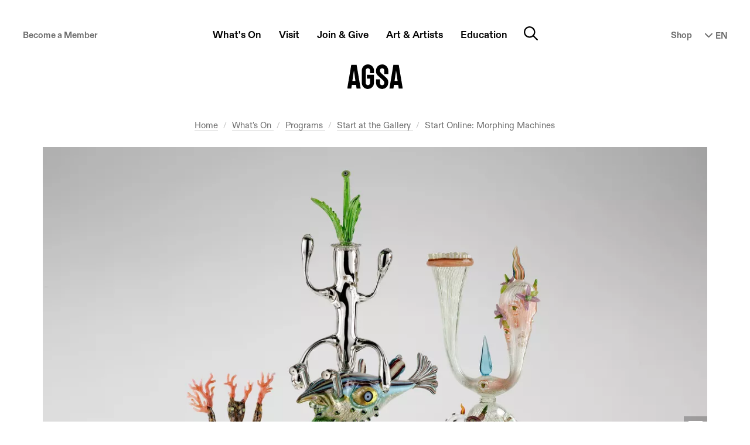

--- FILE ---
content_type: text/html; charset=utf-8
request_url: https://www.agsa.sa.gov.au/whats-on/ongoing-programs/start-gallery/start-online-morphing-machines-portal/
body_size: 15651
content:






<!DOCTYPE html>
<html class="page-loading" lang="en">
<head>
    <meta charset="utf-8"/>
    <meta http-equiv="x-ua-compatible" content="ie=edge">

    <title>Start Online: Morphing Machines - AGSA</title>
    <meta name="description" content="August 2020"/>
    <meta name="viewport" content="width=device-width, initial-scale=1.0, user-scalable=yes">
    <meta name="format-detection" content="telephone=no">
    
        
             <meta name="robots" content="index,follow"/>
        
				<meta name="robots" content="noai, noimageai">
        <link rel="canonical" href="https://www.agsa.sa.gov.au/whats-on/ongoing-programs/start-gallery/start-online-morphing-machines-portal/"/>
    

    <link rel="preconnect" href="https://s3-ap-southeast-2.amazonaws.com">
    <link rel="dns-prefetch" href="https://thumbor.ixchosted.com">
    <link rel="dns-prefetch" href="https://kit.fontawesome.com">
    <link rel="apple-touch-icon-precomposed" href="/static/agsa/images/icon.e23501c56c30.png">
    <link rel="shortcut icon" type="image/x-icon" href="/static/agsa/images/favicon.42b7544ebe95.ico"/>

    
    
        
        
        
        
        
        <link
            rel="preload"
            as="image"
            href="https://thumbor.ixchosted.com/UoOf_oRjCzXDldolJpBCldwzi34=/8x287:2000x1599/fit-in/1200x675/filters:format(webp)/https://agsa-prod.s3.amazonaws.com/media/dd/images/HQ-20194C71A_20194C69A_20194C70A_Screen_SRGB_2000px.366f022.jpg"
            imagesrcset="
                https://thumbor.ixchosted.com/R9BI9FakuxjlGpnHN_Z0aygUW0E=/8x287:2000x1599/fit-in/600x338/filters:format(webp)/https://agsa-prod.s3.amazonaws.com/media/dd/images/HQ-20194C71A_20194C69A_20194C70A_Screen_SRGB_2000px.366f022.jpg 513w,
                https://thumbor.ixchosted.com/2csG7OzcD4TRcjkCIGGGY67Ix90=/8x287:2000x1599/fit-in/800x450/filters:format(webp)/https://agsa-prod.s3.amazonaws.com/media/dd/images/HQ-20194C71A_20194C69A_20194C70A_Screen_SRGB_2000px.366f022.jpg 683w,
                https://thumbor.ixchosted.com/OcHVU8SFF7B1sczbLuITwQfp7Es=/8x287:2000x1599/fit-in/1000x563/filters:format(webp)/https://agsa-prod.s3.amazonaws.com/media/dd/images/HQ-20194C71A_20194C69A_20194C70A_Screen_SRGB_2000px.366f022.jpg 855w,
                https://thumbor.ixchosted.com/UoOf_oRjCzXDldolJpBCldwzi34=/8x287:2000x1599/fit-in/1200x675/filters:format(webp)/https://agsa-prod.s3.amazonaws.com/media/dd/images/HQ-20194C71A_20194C69A_20194C70A_Screen_SRGB_2000px.366f022.jpg 1025w,
                https://thumbor.ixchosted.com/dC2kzZJ8rimZBUZ-lA9vNJfPEY4=/8x287:2000x1599/fit-in/1400x788/filters:format(webp)/https://agsa-prod.s3.amazonaws.com/media/dd/images/HQ-20194C71A_20194C69A_20194C70A_Screen_SRGB_2000px.366f022.jpg 1196w"
            imagesizes="(min-width: 1320px) 1170px, (min-width: 980px) 90vw, 100vw"
        >
    
    

    <!-- Global site tag (gtag.js) - Google Analytics -->
    <script defer async src="https://www.googletagmanager.com/gtag/js?id=UA-11631022-6"></script>
    <script defer>
      window.dataLayer = window.dataLayer || [];
      function gtag(){dataLayer.push(arguments);}
      gtag('js', new Date());
      gtag('config', 'AW-10880348487');
      gtag('config', 'UA-11631022-6');
    </script>

    

    <!-- ///// FONT AWESOME ///// -->
    <script src="https://kit.fontawesome.com/832dd4b6d2.js" crossorigin="anonymous" async></script>

    <!-- ///// CSS ///// -->
    <link rel="stylesheet" href="/static/CACHE/css/main-stylesheet.09ac1feed22d.css" type="text/css">
    

    <!-- ///// PAGE SCHEMA ///// -->
  
    <script type="application/ld+json">
        {
            "@context": "https://schema.org/",
            "@type": "WebPage",
            "name": "Start Online: Morphing Machines",
            "description": "August 2020",
            "breadcrumb": {
                "@context": "https://schema.org",
                "@type": "BreadcrumbList",
                "itemListElement": [
                    {   "@type": "ListItem",
                        "position": 1,
                        "item": {   "@id": "https://www.agsa.sa.gov.au/",
                                    "name": "AGSA Homepage" }},
                    {   "@type": "ListItem",
                        "position": 2,
                        "item": {   "@id": "https://www.agsa.sa.gov.au/whats-on/",
                                    "name": "What's On" }},
                    {   "@type": "ListItem",
                        "position": 3,
                        "item": {   "@id": "https://www.agsa.sa.gov.au/whats-on/ongoing-programs/",
                                    "name": "Programs" }},
                    {   "@type": "ListItem",
                        "position": 4,
                        "item": {   "@id": "https://www.agsa.sa.gov.au/whats-on/ongoing-programs/start-gallery/",
                                    "name": "Start at the Gallery" }},
                    {   "@type": "ListItem",
                        "position": 5,
                        "item": {   "@id": "https://www.agsa.sa.gov.au/whats-on/ongoing-programs/start-gallery/start-online-morphing-machines-portal/",
                                    "name": "Start Online: Morphing Machines" }}
                    
                ]
            },
            "mainContentOfPage": "#main",
            "datePublished": "2020-07-31T16:22:06.046910+09:30",
            "lastReviewed": "2020-08-01T11:27:28.716114+09:30",
            "publisher": {
                "@type": "Organization",
                "name": "Art Gallery of South Australia",
                "url": "https://www.agsa.sa.gov.au",
                "logo": {
                    "@type": "ImageObject",
                    "url": "https://www.agsa.sa.gov.au/static/agsa/images/agsa-logo-black.017ab6ce67f9.png"
                }
            },
            "image": [
                
                "https://thumbor.ixchosted.com/1K1L8B6Hd97nsIafan3lOFS9FCM=/8x287:2000x1599/fit-in/1200x1200/filters:format(webp)/https://agsa-prod.s3.amazonaws.com/media/dd/images/HQ-20194C71A_20194C69A_20194C70A_Screen_SRGB_2000px.366f022.jpg",
                "https://thumbor.ixchosted.com/KQGmZcy6_YuDIlybD84Rg95nKwg=/8x287:2000x1599/fit-in/1200x900/filters:format(webp)/https://agsa-prod.s3.amazonaws.com/media/dd/images/HQ-20194C71A_20194C69A_20194C70A_Screen_SRGB_2000px.366f022.jpg",
                "https://thumbor.ixchosted.com/RffYskJFvkajZsv7dm14idaAUlU=/8x287:2000x1599/fit-in/1600x900/filters:format(webp)/https://agsa-prod.s3.amazonaws.com/media/dd/images/HQ-20194C71A_20194C69A_20194C70A_Screen_SRGB_2000px.366f022.jpg"
                
            ]
        }
    </script>
    

    
    <!-- Twitter Card data -->
    <meta name="twitter:card" content="summary_large_image">
    <meta name="twitter:site" content="@agsa_adelaide">
    <meta name="twitter:title" content="Start Online: Morphing Machines">
    <meta name="twitter:description" content="August 2020">
    <meta name="twitter:creator" content="@agsa_adelaide">
    
    <meta name="twitter:image:src" content="https://thumbor.ixchosted.com/RffYskJFvkajZsv7dm14idaAUlU=/8x287:2000x1599/fit-in/1600x900/filters:format(webp)/https://agsa-prod.s3.amazonaws.com/media/dd/images/HQ-20194C71A_20194C69A_20194C70A_Screen_SRGB_2000px.366f022.jpg">
    <meta name="twitter:image:alt" content="">
    

    <!-- Open Graph data -->
    <meta property="og:title" content="Start Online: Morphing Machines"/>
    <meta property="og:type" content="website"/>
    <meta property="og:url" content="https://www.agsa.sa.gov.au/whats-on/ongoing-programs/start-gallery/start-online-morphing-machines-portal/"/>
    
    <meta property="og:image" content="https://thumbor.ixchosted.com/Ayy2OSN64_IH9PuloOA4aq1JM04=/8x287:2000x1599/fit-in/1200x630/filters:format(webp)/https://agsa-prod.s3.amazonaws.com/media/dd/images/HQ-20194C71A_20194C69A_20194C70A_Screen_SRGB_2000px.366f022.jpg"/>
    <meta property="og:image:alt" content="" />
    <meta property="og:image:width" content="1200" />
    <meta property="og:image:height" content="630" />
    
    <meta property="og:description" content="August 2020"/>
    <meta property="og:site_name" content="AGSA - The Art Gallery of South Australia"/>
    <meta property="og:locale" content="en_AU"/>
    

    <script defer src="https://umami.staging1.ixchosted.com/script.js" data-website-id="638a5124-a901-4e43-a2b6-5a3c84ade60d"></script>
</head>
<body id="top" class="general-page">


<!-- Google Tag Manager (noscript) -->
<noscript><iframe src="https://www.googletagmanager.com/ns.html?id=GTM-TJKDT5M"
height="0" width="0" style="display:none;visibility:hidden"></iframe></noscript>
<!-- End Google Tag Manager (noscript) -->

<div class="body-inner">
    <div class="page-wrap">

         

        
            <nav class="accessibility-nav">
                <a class="sr-skip-link js-skip-link" href="#main">Skip to main content</a><br>
                <a class="sr-skip-link js-skip-link" href="#footer">Skip to footer</a>
            </nav>
        

        

        

        
				<header id="site-header" class="site-header " itemscope itemtype="http://schema.org/WPHeader">
					
					<div class="site-header__inner container">
							
									<a class="site-header__logo" href="/" title="Go to homepage">
											<span class="site-header__logo-print">
													<img loading="lazy" src="/static/agsa/images/agsa-logo-print.92b7c551c2ef.png" width="135" height="60" alt="Art Gallery of South Australia Logo"/>
											</span>
											<span class="site-header__logo-web">Art Gallery of South Australia</span>
									</a>
							

							<button id="nav-modal-btn" class="site-header__btn site-header__btn--nav" onclick="openDialog('nav-modal', this)">
									<span class="icon"><i class="fa-regular fa-bars"></i></span>
									<span class="sr-only">Main menu</span>
							</button>

							



<nav class="site-header__nav">
    <div class="site-header__nav-scroll-container">
        <div class="site-header__nav-inner">
            <ul class="main-nav">
                <li class="main-nav__item main-nav__item--home">
                    <strong class="main-nav__section-title">
                        <a class="main-nav__link" href="/">
                            <span class="main-nav__label">Home</span>
                        </a>
                    </strong>
                </li>
                
                    
                        <li class="main-nav__item">
                            <strong class="main-nav__section-title">
                                <button class="main-nav__btn" aria-controls="submenu-95">
                                    <span class="main-nav__label">What&#x27;s On</span>
                                </button>
                            </strong>
                            <div id="submenu-95" aria-labelledby="submenu-95" class="main-nav__submenu-container" style="display: none;">
                                <ul class="main-nav__submenu">
                                    
                                        <li class="main-nav__submenu-item">
                                            <a class="main-nav__submenu-link" href="/whats-on/exhibitions/">
                                                <span class="main-nav__submenu-label">Exhibitions</span>
                                            </a>
                                        </li>
                                    
                                        <li class="main-nav__submenu-item">
                                            <a class="main-nav__submenu-link" href="/whats-on/event-calendar/">
                                                <span class="main-nav__submenu-label">Events</span>
                                            </a>
                                        </li>
                                    
                                        <li class="main-nav__submenu-item">
                                            <a class="main-nav__submenu-link" href="/whats-on/ongoing-programs/">
                                                <span class="main-nav__submenu-label">Programs</span>
                                            </a>
                                        </li>
                                    
                                        <li class="main-nav__submenu-item">
                                            <a class="main-nav__submenu-link" href="/whats-on/ramsay-art-prize/">
                                                <span class="main-nav__submenu-label">Ramsay Art Prize</span>
                                            </a>
                                        </li>
                                    
                                        <li class="main-nav__submenu-item">
                                            <a class="main-nav__submenu-link" href="/whats-on/adelaide-biennial-of-australian-art/">
                                                <span class="main-nav__submenu-label">Adelaide Biennial of Australian Art</span>
                                            </a>
                                        </li>
                                    
                                        <li class="main-nav__submenu-item">
                                            <a class="main-nav__submenu-link" href="/whats-on/tarnanthi/">
                                                <span class="main-nav__submenu-label">Tarnanthi</span>
                                            </a>
                                        </li>
                                    
                                </ul>
                            </div>
                        </li>
                    
                
                    
                        <li class="main-nav__item">
                            <strong class="main-nav__section-title">
                                <button class="main-nav__btn" aria-controls="submenu-17">
                                    <span class="main-nav__label">Visit</span>
                                </button>
                            </strong>
                            <div id="submenu-17" aria-labelledby="submenu-17" class="main-nav__submenu-container" style="display: none;">
                                <ul class="main-nav__submenu">
                                    
                                        <li class="main-nav__submenu-item">
                                            <a class="main-nav__submenu-link" href="/visit/plan-your-visit/">
                                                <span class="main-nav__submenu-label">Plan Your Visit</span>
                                            </a>
                                        </li>
                                    
                                        <li class="main-nav__submenu-item">
                                            <a class="main-nav__submenu-link" href="/visit/access/">
                                                <span class="main-nav__submenu-label">Access</span>
                                            </a>
                                        </li>
                                    
                                        <li class="main-nav__submenu-item">
                                            <a class="main-nav__submenu-link" href="/visit/gallery-shop/">
                                                <span class="main-nav__submenu-label">Shop</span>
                                            </a>
                                        </li>
                                    
                                        <li class="main-nav__submenu-item">
                                            <a class="main-nav__submenu-link" href="/visit/restaurant/">
                                                <span class="main-nav__submenu-label">Restaurant</span>
                                            </a>
                                        </li>
                                    
                                        <li class="main-nav__submenu-item">
                                            <a class="main-nav__submenu-link" href="/visit/functions-and-events/">
                                                <span class="main-nav__submenu-label">Functions &amp; Events</span>
                                            </a>
                                        </li>
                                    
                                        <li class="main-nav__submenu-item">
                                            <a class="main-nav__submenu-link" href="/visit/podcasts/">
                                                <span class="main-nav__submenu-label">Podcasts &amp; Video</span>
                                            </a>
                                        </li>
                                    
                                </ul>
                            </div>
                        </li>
                    
                
                    
                        <li class="main-nav__item">
                            <strong class="main-nav__section-title">
                                <button class="main-nav__btn" aria-controls="submenu-23">
                                    <span class="main-nav__label">Join &amp; Give</span>
                                </button>
                            </strong>
                            <div id="submenu-23" aria-labelledby="submenu-23" class="main-nav__submenu-container" style="display: none;">
                                <ul class="main-nav__submenu">
                                    
                                        <li class="main-nav__submenu-item">
                                            <a class="main-nav__submenu-link" href="/join-give/membership/">
                                                <span class="main-nav__submenu-label">Membership</span>
                                            </a>
                                        </li>
                                    
                                        <li class="main-nav__submenu-item">
                                            <a class="main-nav__submenu-link" href="/join-give/foundation/">
                                                <span class="main-nav__submenu-label">Foundation</span>
                                            </a>
                                        </li>
                                    
                                        <li class="main-nav__submenu-item">
                                            <a class="main-nav__submenu-link" href="/join-give/donate/">
                                                <span class="main-nav__submenu-label">Donate</span>
                                            </a>
                                        </li>
                                    
                                        <li class="main-nav__submenu-item">
                                            <a class="main-nav__submenu-link" href="/join-give/volunteer/">
                                                <span class="main-nav__submenu-label">Volunteering</span>
                                            </a>
                                        </li>
                                    
                                        <li class="main-nav__submenu-item">
                                            <a class="main-nav__submenu-link" href="/join-give/partnerships/">
                                                <span class="main-nav__submenu-label">Partnerships</span>
                                            </a>
                                        </li>
                                    
                                </ul>
                            </div>
                        </li>
                    
                
                    
                        <li class="main-nav__item">
                            <strong class="main-nav__section-title">
                                <button class="main-nav__btn" aria-controls="submenu-96">
                                    <span class="main-nav__label">Art &amp; Artists</span>
                                </button>
                            </strong>
                            <div id="submenu-96" aria-labelledby="submenu-96" class="main-nav__submenu-container" style="display: none;">
                                <ul class="main-nav__submenu">
                                    
                                        <li class="main-nav__submenu-item">
                                            <a class="main-nav__submenu-link" href="/collection-publications/about/">
                                                <span class="main-nav__submenu-label">About the Collection</span>
                                            </a>
                                        </li>
                                    
                                        <li class="main-nav__submenu-item">
                                            <a class="main-nav__submenu-link" href="/collection-publications/collection/">
                                                <span class="main-nav__submenu-label">Collection Search</span>
                                            </a>
                                        </li>
                                    
                                        <li class="main-nav__submenu-item">
                                            <a class="main-nav__submenu-link" href="/collection-publications/publications/">
                                                <span class="main-nav__submenu-label">Publications</span>
                                            </a>
                                        </li>
                                    
                                        <li class="main-nav__submenu-item">
                                            <a class="main-nav__submenu-link" href="/collection-publications/copyright-reproductions/">
                                                <span class="main-nav__submenu-label">Copyright &amp; Reproductions</span>
                                            </a>
                                        </li>
                                    
                                </ul>
                            </div>
                        </li>
                    
                
                    
                        <li class="main-nav__item">
                            <strong class="main-nav__section-title">
                                <button class="main-nav__btn" aria-controls="submenu-10">
                                    <span class="main-nav__label">Education</span>
                                </button>
                            </strong>
                            <div id="submenu-10" aria-labelledby="submenu-10" class="main-nav__submenu-container" style="display: none;">
                                <ul class="main-nav__submenu">
                                    
                                        <li class="main-nav__submenu-item">
                                            <a class="main-nav__submenu-link" href="/education/for-students/">
                                                <span class="main-nav__submenu-label">For Students</span>
                                            </a>
                                        </li>
                                    
                                        <li class="main-nav__submenu-item">
                                            <a class="main-nav__submenu-link" href="/education/educators/">
                                                <span class="main-nav__submenu-label">For Educators</span>
                                            </a>
                                        </li>
                                    
                                        <li class="main-nav__submenu-item">
                                            <a class="main-nav__submenu-link" href="/education/resources-educators/">
                                                <span class="main-nav__submenu-label">Resources</span>
                                            </a>
                                        </li>
                                    
                                        <li class="main-nav__submenu-item">
                                            <a class="main-nav__submenu-link" href="/education/tertiary-studies/">
                                                <span class="main-nav__submenu-label">Tertiary Studies</span>
                                            </a>
                                        </li>
                                    
                                        <li class="main-nav__submenu-item">
                                            <a class="main-nav__submenu-link" href="/education/tips-planning-excursion/">
                                                <span class="main-nav__submenu-label">Plan Your School Visit</span>
                                            </a>
                                        </li>
                                    
                                </ul>
                            </div>
                        </li>
                    
                
                <li class="main-nav__search">
                    <button class="main-nav__search-btn" onclick="openDialog('nav-search', this)">
                        <span class="icon"><i class="fa-regular fa-magnifying-glass"></i></span>
                        <span class="sr-only">Search</span>
                    </button>
                </li>
            </ul>

            <a class="btn btn--minor site-header__membership-cta" href="/join-give/membership/">Become a Member</a>
            <a class="icon-link site-header__store-cta" href="https://store.agsa.sa.gov.au/">Shop</a>

            <form class="site-header__language-nav">
                <label for="language-nav" class="sr-only">Select Language</label>
                <div class="custom-select custom-select--alternative">
                    <select id="language-nav" class="language-nav">
                        <option value="/visit/"> EN</option>
                        <option value="/visita-ammissione-orario-dapertura/" >IT</option>
                        <option value="/visite-admission-horaires/" >FR</option>
                        <option value="/besuch-eintritt-offnungszeiten/" >DE</option>
                        <option value="/visit-simplified-chinese/" >中文</option>
                    </select>
                    <span class="custom-select__indicator">
                        <span class="icon"><i class="fa-solid fa-chevron-down"></i></span>
                    </span>
                </div>
            </form>
        </div>
    </div>

    <div class="site-header__expanded-nav-actions">
        <div class="site-header__expanded-nav-actions-inner">
            <button class="site-header__btn site-header__btn--nav site-header__btn--close" onclick="closeDialog(this)">
                <span class="sr-only">Toggle Navigation</span>
            </button>
        </div>
    </div>

    <script>
        document.querySelectorAll('.language-nav').forEach(el => {
            el.addEventListener('change', (event) => {
                const url = el.value
                if (url != 'none') {
                    window.location = url;
                }
            })
        })
    </script>
</nav>


							<button id="nav-search-btn" class="site-header__btn site-header__btn--search" onclick="openDialog('nav-search', this)">
									<span class="icon"><i class="fa-regular fa-magnifying-glass"></i></span>
									<span class="sr-only">Search website</span>
							</button>

					</div>
					
				</header>
        

        
            <main id="main" class="main" itemscope itemtype="http://schema.org/mainContentOfPage">
                
    <article>
        
            <header class="page-header page-header--hero-image ">
                <div class="page-header__inner">
                    <div class="page-header__content">
                        




	<div class="breadcrumbs-container">
		<div class="breadcrumbs-container__inner">
            <nav>
                <span class="sr-only">You're in:</span>
                <ol class="breadcrumbs">
                    <li class="breadcrumbs__item">
                        <a class="breadcrumbs__link" href="/">Home</a>
                    </li>
                    
                        
                        
                            <li class="breadcrumbs__item">
                                <a class="breadcrumbs__link" href="/whats-on/">
                                    What&#x27;s On
                                </a>
                            </li>
                        
                    
                        
                        
                            <li class="breadcrumbs__item">
                                <a class="breadcrumbs__link" href="/whats-on/ongoing-programs/">
                                    Programs
                                </a>
                            </li>
                        
                    
                        
                        
                            <li class="breadcrumbs__item">
                                <a class="breadcrumbs__link" href="/whats-on/ongoing-programs/start-gallery/">
                                    Start at the Gallery
                                </a>
                            </li>
                        
                    
                        
                        
                            
                            <li class="breadcrumbs__item" aria-current="page">
                                Start Online: Morphing Machines
                            </li>
                        
                    
                    
                </ol>
            </nav>
		</div>
	</div>

                        
                            
                                
                                
                                
                                
                                
                                
                                
                                
                                
                                
                                
                                <div class="page-header__hero-image">
                                    <figure class="img-wrap" style="aspect-ratio: 1196 / 788;">
                                        <img
                                            srcset="
                                                https://thumbor.ixchosted.com/4M3rVL_LmoBX6taU4t3_0OXLrQ8=/8x287:2000x1599/fit-in/400x225/filters:format(webp)/https://agsa-prod.s3.amazonaws.com/media/dd/images/HQ-20194C71A_20194C69A_20194C70A_Screen_SRGB_2000px.366f022.jpg 342w,
                                                https://thumbor.ixchosted.com/lys7keFORqxtZVRdXLl497buJ3E=/8x287:2000x1599/fit-in/500x280/filters:format(webp)/https://agsa-prod.s3.amazonaws.com/media/dd/images/HQ-20194C71A_20194C69A_20194C70A_Screen_SRGB_2000px.366f022.jpg 425w,
                                                https://thumbor.ixchosted.com/R9BI9FakuxjlGpnHN_Z0aygUW0E=/8x287:2000x1599/fit-in/600x338/filters:format(webp)/https://agsa-prod.s3.amazonaws.com/media/dd/images/HQ-20194C71A_20194C69A_20194C70A_Screen_SRGB_2000px.366f022.jpg 513w,
                                                https://thumbor.ixchosted.com/RfjWf-qfkF5oWhq5QY04cMdd_JM=/8x287:2000x1599/fit-in/700x394/filters:format(webp)/https://agsa-prod.s3.amazonaws.com/media/dd/images/HQ-20194C71A_20194C69A_20194C70A_Screen_SRGB_2000px.366f022.jpg 598w,
                                                https://thumbor.ixchosted.com/2csG7OzcD4TRcjkCIGGGY67Ix90=/8x287:2000x1599/fit-in/800x450/filters:format(webp)/https://agsa-prod.s3.amazonaws.com/media/dd/images/HQ-20194C71A_20194C69A_20194C70A_Screen_SRGB_2000px.366f022.jpg 683w,
                                                https://thumbor.ixchosted.com/LLO9T7XfLu4p36Yl5UB61KaiNtU=/8x287:2000x1599/fit-in/900x506/filters:format(webp)/https://agsa-prod.s3.amazonaws.com/media/dd/images/HQ-20194C71A_20194C69A_20194C70A_Screen_SRGB_2000px.366f022.jpg 768w,
                                                https://thumbor.ixchosted.com/OcHVU8SFF7B1sczbLuITwQfp7Es=/8x287:2000x1599/fit-in/1000x563/filters:format(webp)/https://agsa-prod.s3.amazonaws.com/media/dd/images/HQ-20194C71A_20194C69A_20194C70A_Screen_SRGB_2000px.366f022.jpg 855w,
                                                https://thumbor.ixchosted.com/4ZZ4hZUbSR_tGNkwtUZ_6S9VT88=/8x287:2000x1599/fit-in/1100x619/filters:format(webp)/https://agsa-prod.s3.amazonaws.com/media/dd/images/HQ-20194C71A_20194C69A_20194C70A_Screen_SRGB_2000px.366f022.jpg 940w,
                                                https://thumbor.ixchosted.com/UoOf_oRjCzXDldolJpBCldwzi34=/8x287:2000x1599/fit-in/1200x675/filters:format(webp)/https://agsa-prod.s3.amazonaws.com/media/dd/images/HQ-20194C71A_20194C69A_20194C70A_Screen_SRGB_2000px.366f022.jpg 1025w,
                                                https://thumbor.ixchosted.com/R0QnkG51BtEhb7I43Qf4-yxoHtA=/8x287:2000x1599/fit-in/1300x730/filters:format(webp)/https://agsa-prod.s3.amazonaws.com/media/dd/images/HQ-20194C71A_20194C69A_20194C70A_Screen_SRGB_2000px.366f022.jpg 1108w,
                                                https://thumbor.ixchosted.com/dC2kzZJ8rimZBUZ-lA9vNJfPEY4=/8x287:2000x1599/fit-in/1400x788/filters:format(webp)/https://agsa-prod.s3.amazonaws.com/media/dd/images/HQ-20194C71A_20194C69A_20194C70A_Screen_SRGB_2000px.366f022.jpg 1196w"
                                            src="https://thumbor.ixchosted.com/4ZZ4hZUbSR_tGNkwtUZ_6S9VT88=/8x287:2000x1599/fit-in/1100x619/filters:format(webp)/https://agsa-prod.s3.amazonaws.com/media/dd/images/HQ-20194C71A_20194C69A_20194C70A_Screen_SRGB_2000px.366f022.jpg"
                                            sizes="(min-width: 1320px) 1170px, (min-width: 980px) 90vw, 100vw"
                                            width="1196"
                                            height="788"
                                            alt=""
                                        >
                                        
                                            
                                                
                                                    <figcaption class="caption-popup">
                                                        <div class="caption-popup__header">
                                                            <button class="caption-popup__btn js-slide-toggle"><span class="sr-only">Toggle image caption</span></button>
                                                        </div>
                                                        <div class="caption-popup__pane" style="display: none;">
                                                            <div class="caption-popup__pane-inner"><p>Tom Moore, Australia, born 1971, Daphne, 2017, Mirror King, Teeth Totem, 2018, Adelaide, hot joined blown and solid glass, silver leaf, mirror; Gift of the Art Gallery of South Australia Contemporary Collectors 2019, Art Gallery of South Australia, Adelaide.</p></div>
                                                        </div>
                                                    </figcaption>
                                                
                                            
                                        
                                    </figure>
                                </div>
                            
                        
                        
                        <h1 class="page-header__title js-no-widows">Start Online: Morphing Machines</h1>
                        
                    </div>
                </div>
            </header>
        
        <hr>
        

            
                <section class="page-intro">
                    <p>EXPERIENCE START ONLINE FROM HOME THIS MONTH WITH A RANGE OF ACTIVITIES FOR ALL THE FAMILY TO ENJOY.</p>
                </section>
            

            

            <section class="page-body">
                
                    <div class="block block-rich-text">
    

<p>Join Start Online in August for a mega monster muster of art stars on show in the 2020 Start Art Prize exhibition with prize winners selected by Leigh Robb, Curator of the <i>2020 Adelaide Biennial of Australian Art: Monster Theatres</i>. This month also features activities inspired by the nonsensical plant-animal-machine world of glass artist Tom Moore’s wild form sculptures on display for SALA.</p>

</div>

                
                    


<div class="block block-logo-wall ">
    
    <div class="block-logo-wall__container">
        
            
                

<div class="block-logo-wall__group block-logo-wall__group--whole-line">
    
        <h5 class="block-logo-wall__group-title">Presented by</h5>
    
    <ul class="block-logo-wall__list">
        
            
                

<li class="block-logo-wall__item">
    <div class="block-logo-wall__item-inner">
        
        <h6 class="sr-only">James and Diana Ramsay Foundation</h6>
        
            <a href="http://www.jdrfoundation.com.au/" target="_blank">
        
        <img 
            class="block-logo-wall__logo"
            src="https://thumbor.ixchosted.com/F4jgRj3rllIx6_EEPIFs1WhSLQ8=/400x0/filters:format(webp)/https://agsa-prod.s3.amazonaws.com/media/dd/images/jdrfoundation_black.8a5f625.jpg"
            width="200"
            alt="James &amp; Diana Ramsay Foundation"
        />
        
            </a>
        
    </div>
</li>

            
        
    </ul>
</div>

            
        
    </div>
    
</div>

                
                    

<div class="block block-promo">
    <div class="block-promo__inner">
        
            <div class="block-promo__image">
                
                
                
                
                
                <img 
                    class="lazyload"
                    src="data:image/svg+xml,%3Csvg xmlns='http://www.w3.org/2000/svg' viewBox='0 0 1200 800'%3E%3C/svg%3E"
                    data-srcset="
                        https://thumbor.ixchosted.com/dN8XtO-tys2pgKlIkFvYYQWv5ok=/912x377:7511x4437/400x267/filters:format(webp)/https://agsa-prod.s3.amazonaws.com/media/dd/images/STR_START_BNN_Website_1400x2000_BLK4.5c35dea.jpg 400w,
                        https://thumbor.ixchosted.com/LXSUsG_OJkuj3gcy9zT-X11lTEs=/912x377:7511x4437/600x400/filters:format(webp)/https://agsa-prod.s3.amazonaws.com/media/dd/images/STR_START_BNN_Website_1400x2000_BLK4.5c35dea.jpg 600w,
                        https://thumbor.ixchosted.com/Pmf05ksvQ5_G4CgieHYKn9GB7ZQ=/912x377:7511x4437/800x533/filters:format(webp)/https://agsa-prod.s3.amazonaws.com/media/dd/images/STR_START_BNN_Website_1400x2000_BLK4.5c35dea.jpg 800w,
                        https://thumbor.ixchosted.com/lNDT5lWq48VUQYTCde8TBVCXLtA=/912x377:7511x4437/1000x667/filters:format(webp)/https://agsa-prod.s3.amazonaws.com/media/dd/images/STR_START_BNN_Website_1400x2000_BLK4.5c35dea.jpg 1000w,
                        https://thumbor.ixchosted.com/dNEC83rT3lTJ3jTHUqJzIW0iKtw=/912x377:7511x4437/1200x800/filters:format(webp)/https://agsa-prod.s3.amazonaws.com/media/dd/images/STR_START_BNN_Website_1400x2000_BLK4.5c35dea.jpg 1200w"
                    data-src="https://thumbor.ixchosted.com/dNEC83rT3lTJ3jTHUqJzIW0iKtw=/912x377:7511x4437/1200x800/filters:format(webp)/https://agsa-prod.s3.amazonaws.com/media/dd/images/STR_START_BNN_Website_1400x2000_BLK4.5c35dea.jpg"
                    sizes="(min-width: 1320px) 570px, (min-width: 980px) 45vw, (min-width: 768px) 610px, (min-width: 450px) 80vw, 100vw"
                    width="1200"
                    height="800"
                    alt=""
                >
                
                    
                
            </div>
        
        <div class="block-promo__info">
            <div class="block-promo__text">
                <h3 class="block-promo__title">2020 Start Art Prize Exhibition</h3>
                
                    <p class="block-promo__description">See the mega monster muster of art stars on show in the 2020 Start Art Prize exhibition</p>
                
            </div>
            <div class="block-promo__cta">
                
                    <div class="block block-cta">
    
        <a
            class="icon-link"
            
            href="https://www.agsa.sa.gov.au/whats-on/ongoing-programs/start-gallery/start-online-monstrous-mix/2020-start-art-prize/2020-start-art-prize-exhibition/"
        >
            More <i class="fas fa-arrow-right"></i>
        </a>
    
</div>
                
            </div>
        </div>
    </div>
</div>

                
                    

<div class="block block-promo">
    <div class="block-promo__inner">
        
            <div class="block-promo__image">
                
                
                
                
                
                <img 
                    class="lazyload"
                    src="data:image/svg+xml,%3Csvg xmlns='http://www.w3.org/2000/svg' viewBox='0 0 496 640'%3E%3C/svg%3E"
                    data-srcset="
                        https://thumbor.ixchosted.com/aYnulRpD0-c_I5oLXWq-DmAcHpg=/fit-in/400x267/filters:format(webp)/https://agsa-prod.s3.amazonaws.com/media/dd/images/IMG_6256.fbcad61.jpg 207w,
                        https://thumbor.ixchosted.com/hVgQp0m4SSXgXNAG3YGUAYpXe-8=/fit-in/600x400/filters:format(webp)/https://agsa-prod.s3.amazonaws.com/media/dd/images/IMG_6256.fbcad61.jpg 310w,
                        https://thumbor.ixchosted.com/LSYg6r0FVLJUU59kMmTrqh69wpk=/fit-in/800x533/filters:format(webp)/https://agsa-prod.s3.amazonaws.com/media/dd/images/IMG_6256.fbcad61.jpg 413w,
                        https://thumbor.ixchosted.com/aqk3gAJfb3ug-LE_NFJNYLsMV_Q=/fit-in/1000x667/filters:format(webp)/https://agsa-prod.s3.amazonaws.com/media/dd/images/IMG_6256.fbcad61.jpg 496w,
                        https://thumbor.ixchosted.com/7dJqcyZ1RmxUtgvAxt4mbbm_x64=/fit-in/1200x800/filters:format(webp)/https://agsa-prod.s3.amazonaws.com/media/dd/images/IMG_6256.fbcad61.jpg 496w"
                    data-src="https://thumbor.ixchosted.com/7dJqcyZ1RmxUtgvAxt4mbbm_x64=/fit-in/1200x800/filters:format(webp)/https://agsa-prod.s3.amazonaws.com/media/dd/images/IMG_6256.fbcad61.jpg"
                    sizes="(min-width: 1320px) 570px, (min-width: 980px) 45vw, (min-width: 768px) 610px, (min-width: 450px) 80vw, 100vw"
                    width="496"
                    height="640"
                    alt=""
                >
                
                    
                
            </div>
        
        <div class="block-promo__info">
            <div class="block-promo__text">
                <h3 class="block-promo__title">Start Art Workshop - Textured Tracks</h3>
                
                    <p class="block-promo__description">Spin your wheels to make marks and textured patterned prints using toy cars and household items</p>
                
            </div>
            <div class="block-promo__cta">
                
                    <div class="block block-cta">
    
        <a
            class="icon-link"
            
            href="/whats-on/ongoing-programs/start-gallery/start-online-morphing-machines-portal/start-art-workshop-textured-tracks/"
        >
            More <i class="fas fa-arrow-right"></i>
        </a>
    
</div>
                
            </div>
        </div>
    </div>
</div>

                
                    

<div class="block block-promo">
    <div class="block-promo__inner">
        
            <div class="block-promo__image">
                
                
                
                
                
                <img 
                    class="lazyload"
                    src="data:image/svg+xml,%3Csvg xmlns='http://www.w3.org/2000/svg' viewBox='0 0 1200 507'%3E%3C/svg%3E"
                    data-srcset="
                        https://thumbor.ixchosted.com/i38He5qruf9G6wOpdOFWCvH95rM=/fit-in/400x267/filters:format(webp)/https://agsa-prod.s3.amazonaws.com/media/dd/images/Rescue-Party_crop.c0387e1.jpg 400w,
                        https://thumbor.ixchosted.com/lks4BAHAmX6gMMeDci2Kufp1XhI=/fit-in/600x400/filters:format(webp)/https://agsa-prod.s3.amazonaws.com/media/dd/images/Rescue-Party_crop.c0387e1.jpg 600w,
                        https://thumbor.ixchosted.com/z3xOkiifaaHkOAq-jyaShkX-Eug=/fit-in/800x533/filters:format(webp)/https://agsa-prod.s3.amazonaws.com/media/dd/images/Rescue-Party_crop.c0387e1.jpg 800w,
                        https://thumbor.ixchosted.com/i7BKFlAVMpbjZfXLpHiEDOMhaIA=/fit-in/1000x667/filters:format(webp)/https://agsa-prod.s3.amazonaws.com/media/dd/images/Rescue-Party_crop.c0387e1.jpg 1000w,
                        https://thumbor.ixchosted.com/aXl8eFMRSFsZ3sCdVhy3FJUeE0A=/fit-in/1200x800/filters:format(webp)/https://agsa-prod.s3.amazonaws.com/media/dd/images/Rescue-Party_crop.c0387e1.jpg 1200w"
                    data-src="https://thumbor.ixchosted.com/aXl8eFMRSFsZ3sCdVhy3FJUeE0A=/fit-in/1200x800/filters:format(webp)/https://agsa-prod.s3.amazonaws.com/media/dd/images/Rescue-Party_crop.c0387e1.jpg"
                    sizes="(min-width: 1320px) 570px, (min-width: 980px) 45vw, (min-width: 768px) 610px, (min-width: 450px) 80vw, 100vw"
                    width="1200"
                    height="507"
                    alt=""
                >
                
                    
                        <div class="caption-popup">
                            <div class="caption-popup__header">
                                <button class="caption-popup__btn js-slide-toggle"><span class="sr-only">Toggle image caption</span></button>
                            </div>
                            <div class="caption-popup__pane" style="display: none;">
                                <div class="caption-popup__pane-inner"><p> </p><p>Tom Moore. Australia 1971. <b><i>Rescue Party</i></b> 2020, 35 x 71 x 15cm, Hot joined blown and solid glass, steel, silicon. Image courtesy of the artist.</p></div>
                            </div>
                        </div>
                    
                
            </div>
        
        <div class="block-promo__info">
            <div class="block-promo__text">
                <h3 class="block-promo__title">Digital Sketch Tour</h3>
                
                    <p class="block-promo__description">Be inspired by SALA artist Tom Moore to morph materials to make your own machine!</p>
                
            </div>
            <div class="block-promo__cta">
                
                    <div class="block block-cta">
    
        <a
            class="icon-link"
            
            href="/whats-on/ongoing-programs/start-gallery/start-online-morphing-machines-portal/digital-sketch-tour-tom-moore/"
        >
            More <i class="fas fa-arrow-right"></i>
        </a>
    
</div>
                
            </div>
        </div>
    </div>
</div>

                
                    

<div class="block block-promo">
    <div class="block-promo__inner">
        
            <div class="block-promo__image">
                
                
                
                
                
                <img 
                    class="lazyload"
                    src="data:image/svg+xml,%3Csvg xmlns='http://www.w3.org/2000/svg' viewBox='0 0 1200 800'%3E%3C/svg%3E"
                    data-srcset="
                        https://thumbor.ixchosted.com/UJw0fSdO-viUK_9qUHdGQYtZ-lA=/400x267/filters:format(webp)/https://agsa-prod.s3.amazonaws.com/media/dd/images/81591-20190707_START_Adobe_RGB_Photo_Morgan_Sette_06.e07a995.jpg 400w,
                        https://thumbor.ixchosted.com/hNx_2j__JCAy6d_j4aM_n7QAKkg=/600x400/filters:format(webp)/https://agsa-prod.s3.amazonaws.com/media/dd/images/81591-20190707_START_Adobe_RGB_Photo_Morgan_Sette_06.e07a995.jpg 600w,
                        https://thumbor.ixchosted.com/8LKTpLJneyWRG6eW7Eb2Q0tdVNk=/800x533/filters:format(webp)/https://agsa-prod.s3.amazonaws.com/media/dd/images/81591-20190707_START_Adobe_RGB_Photo_Morgan_Sette_06.e07a995.jpg 800w,
                        https://thumbor.ixchosted.com/Ga7YFrZll8LxxQGC5DzlP1RjS30=/1000x667/filters:format(webp)/https://agsa-prod.s3.amazonaws.com/media/dd/images/81591-20190707_START_Adobe_RGB_Photo_Morgan_Sette_06.e07a995.jpg 1000w,
                        https://thumbor.ixchosted.com/A_SdkWlY7fSMXXBZWxk-AcsRkHg=/1200x800/filters:format(webp)/https://agsa-prod.s3.amazonaws.com/media/dd/images/81591-20190707_START_Adobe_RGB_Photo_Morgan_Sette_06.e07a995.jpg 1200w"
                    data-src="https://thumbor.ixchosted.com/A_SdkWlY7fSMXXBZWxk-AcsRkHg=/1200x800/filters:format(webp)/https://agsa-prod.s3.amazonaws.com/media/dd/images/81591-20190707_START_Adobe_RGB_Photo_Morgan_Sette_06.e07a995.jpg"
                    sizes="(min-width: 1320px) 570px, (min-width: 980px) 45vw, (min-width: 768px) 610px, (min-width: 450px) 80vw, 100vw"
                    width="1200"
                    height="800"
                    alt=""
                >
                
                    
                        <div class="caption-popup">
                            <div class="caption-popup__header">
                                <button class="caption-popup__btn js-slide-toggle"><span class="sr-only">Toggle image caption</span></button>
                            </div>
                            <div class="caption-popup__pane" style="display: none;">
                                <div class="caption-popup__pane-inner"><p>Photo: Morgan Sette.</p></div>
                            </div>
                        </div>
                    
                
            </div>
        
        <div class="block-promo__info">
            <div class="block-promo__text">
                <h3 class="block-promo__title">Storytelling on Screen</h3>
                
                    <p class="block-promo__description">Join master storyteller Helen Lawry for a tale adapted from the book The Wind Factory written by Norman Daymil</p>
                
            </div>
            <div class="block-promo__cta">
                
                    <div class="block block-cta">
    
        <a
            class="icon-link"
            
            href="https://www.agsa.sa.gov.au/whats-on/ongoing-programs/start-gallery/start-online-morphing-machines-portal/storytelling-screen-helen-lawry/"
        >
            More <i class="fas fa-arrow-right"></i>
        </a>
    
</div>
                
            </div>
        </div>
    </div>
</div>

                
                    

<div class="block block-promo">
    <div class="block-promo__inner">
        
            <div class="block-promo__image">
                
                
                
                
                
                <img 
                    class="lazyload"
                    src="data:image/svg+xml,%3Csvg xmlns='http://www.w3.org/2000/svg' viewBox='0 0 1200 801'%3E%3C/svg%3E"
                    data-srcset="
                        https://thumbor.ixchosted.com/Cpjzyf-ZlCw-YB1YEtxOuYZFjr8=/full-fit-in/400x267/filters:format(webp)/https://agsa-prod.s3.amazonaws.com/media/dd/images/20200301_START_SRGB_2000px_Photo_Nat_Rogers-5031.5934694.jpg 400w,
                        https://thumbor.ixchosted.com/vN8jvvMaUBZkaPJHBeM_FdmEgAY=/full-fit-in/600x400/filters:format(webp)/https://agsa-prod.s3.amazonaws.com/media/dd/images/20200301_START_SRGB_2000px_Photo_Nat_Rogers-5031.5934694.jpg 600w,
                        https://thumbor.ixchosted.com/Slmw0-mPy2AEgzeMCjlCh4OP-o8=/full-fit-in/800x533/filters:format(webp)/https://agsa-prod.s3.amazonaws.com/media/dd/images/20200301_START_SRGB_2000px_Photo_Nat_Rogers-5031.5934694.jpg 800w,
                        https://thumbor.ixchosted.com/iEmapgHS__6Scpjn9YZkBm9Xo50=/full-fit-in/1000x667/filters:format(webp)/https://agsa-prod.s3.amazonaws.com/media/dd/images/20200301_START_SRGB_2000px_Photo_Nat_Rogers-5031.5934694.jpg 1000w,
                        https://thumbor.ixchosted.com/eWMNLY7O375BDdqoEUaLmAn7Q7o=/full-fit-in/1200x800/filters:format(webp)/https://agsa-prod.s3.amazonaws.com/media/dd/images/20200301_START_SRGB_2000px_Photo_Nat_Rogers-5031.5934694.jpg 1200w"
                    data-src="https://thumbor.ixchosted.com/eWMNLY7O375BDdqoEUaLmAn7Q7o=/full-fit-in/1200x800/filters:format(webp)/https://agsa-prod.s3.amazonaws.com/media/dd/images/20200301_START_SRGB_2000px_Photo_Nat_Rogers-5031.5934694.jpg"
                    sizes="(min-width: 1320px) 570px, (min-width: 980px) 45vw, (min-width: 768px) 610px, (min-width: 450px) 80vw, 100vw"
                    width="1200"
                    height="801"
                    alt=""
                >
                
                    
                
            </div>
        
        <div class="block-promo__info">
            <div class="block-promo__text">
                <h3 class="block-promo__title">Monster Theatres Studio</h3>
                
                    <p class="block-promo__description">Make a unique collage creature inspired by the 2020 Adelaide Biennial of Australian Art</p>
                
            </div>
            <div class="block-promo__cta">
                
                    <div class="block block-cta">
    
        <a
            class="icon-link"
            
            href="/whats-on/event-calendar/the-studio-monster-theatres/"
        >
            More <i class="fas fa-arrow-right"></i>
        </a>
    
</div>
                
            </div>
        </div>
    </div>
</div>

                
                    

<div class="block block-promo">
    <div class="block-promo__inner">
        
            <div class="block-promo__image">
                
                
                
                
                
                <img 
                    class="lazyload"
                    src="data:image/svg+xml,%3Csvg xmlns='http://www.w3.org/2000/svg' viewBox='0 0 1178 800'%3E%3C/svg%3E"
                    data-srcset="
                        https://thumbor.ixchosted.com/p5FswrZbIiXKeHbWjtHHCt0jtV0=/fit-in/400x267/filters:format(webp)/https://agsa-prod.s3.amazonaws.com/media/dd/images/87388-HQ-20186S34.53ff912.jpg 393w,
                        https://thumbor.ixchosted.com/1pIPTMLt9cNjFQF-j8gN8t2CDfs=/fit-in/600x400/filters:format(webp)/https://agsa-prod.s3.amazonaws.com/media/dd/images/87388-HQ-20186S34.53ff912.jpg 589w,
                        https://thumbor.ixchosted.com/gKILrWL4DhrQomHZBLhYHyB4jD8=/fit-in/800x533/filters:format(webp)/https://agsa-prod.s3.amazonaws.com/media/dd/images/87388-HQ-20186S34.53ff912.jpg 785w,
                        https://thumbor.ixchosted.com/U-LaY__eNE0JaUAqmRSelpwk61I=/fit-in/1000x667/filters:format(webp)/https://agsa-prod.s3.amazonaws.com/media/dd/images/87388-HQ-20186S34.53ff912.jpg 982w,
                        https://thumbor.ixchosted.com/ST_e3e4hb-PLUwceIy8cQnGAVQ8=/fit-in/1200x800/filters:format(webp)/https://agsa-prod.s3.amazonaws.com/media/dd/images/87388-HQ-20186S34.53ff912.jpg 1178w"
                    data-src="https://thumbor.ixchosted.com/ST_e3e4hb-PLUwceIy8cQnGAVQ8=/fit-in/1200x800/filters:format(webp)/https://agsa-prod.s3.amazonaws.com/media/dd/images/87388-HQ-20186S34.53ff912.jpg"
                    sizes="(min-width: 1320px) 570px, (min-width: 980px) 45vw, (min-width: 768px) 610px, (min-width: 450px) 80vw, 100vw"
                    width="1178"
                    height="800"
                    alt=""
                >
                
                    
                        <div class="caption-popup">
                            <div class="caption-popup__header">
                                <button class="caption-popup__btn js-slide-toggle"><span class="sr-only">Toggle image caption</span></button>
                            </div>
                            <div class="caption-popup__pane" style="display: none;">
                                <div class="caption-popup__pane-inner"><p>Margaret Dodd, born Berri, South Australia 1941, <i>Holden with hair curlers</i>, from the series <i>This Woman is Not a Car</i>, c.1977, St Peters, South Australia, earthenware, 20.5 x 40.0 x 18.0 cm; Catherine G. Brown Bequest 2018, Art Gallery of South Australia, Adelaide, © Margaret Dodd/Copyright Agency, photo: Saul Steed.</p></div>
                            </div>
                        </div>
                    
                
            </div>
        
        <div class="block-promo__info">
            <div class="block-promo__text">
                <h3 class="block-promo__title">Start at Home</h3>
                
                    <p class="block-promo__description">Extend your start experience with these activities</p>
                
            </div>
            <div class="block-promo__cta">
                
                    <div class="block block-cta">
    
        <a
            class="icon-link"
            
            href="/join-give/membership/start-art-club/start-home-activities/"
        >
            More <i class="fas fa-arrow-right"></i>
        </a>
    
</div>
                
            </div>
        </div>
    </div>
</div>

                
                    


  <div class="page-related-content">
    <h4 class="page-related-content__title">Shop the Store</h4>


<ul class="block block-shopify-list">
    
        <li class="block-shopify-list__item">
            <div class="block-shopify-list__item-inner">
                    <div id='product-component-367979'></div>
    <script>
        window.agsa_shopify_products = window.agsa_shopify_products || [];
        agsa_shopify_products.push({
            id: [2312188723318], // not sure what this is for
            node: document.getElementById('product-component-367979'),
        });
    </script>

            </div>
        </li>
    
        <li class="block-shopify-list__item">
            <div class="block-shopify-list__item-inner">
                    <div id='product-component-883609'></div>
    <script>
        window.agsa_shopify_products = window.agsa_shopify_products || [];
        agsa_shopify_products.push({
            id: [4498348900470], // not sure what this is for
            node: document.getElementById('product-component-883609'),
        });
    </script>

            </div>
        </li>
    
        <li class="block-shopify-list__item">
            <div class="block-shopify-list__item-inner">
                    <div id='product-component-637632'></div>
    <script>
        window.agsa_shopify_products = window.agsa_shopify_products || [];
        agsa_shopify_products.push({
            id: [4498347098230], // not sure what this is for
            node: document.getElementById('product-component-637632'),
        });
    </script>

            </div>
        </li>
    
</ul>


  </div>

                
            </section>

            

        
    </article>


                
                
                
                
                
                
                
                
                
                
                
                
                
                
                
                
                
                
                

            </main>
        

        <hr>

        
            <footer id="footer" class="footer " role="contentinfo" itemscope itemtype="http://schema.org/Museum">
                <meta itemprop="name" content="Art Gallery of South Australia - AGSA">
                <meta itemprop="description" content="The Art Gallery of South Australia houses one of Australia's most stunning art collections. Its outstanding collection of 38,000 works covers Australian, European, North American, and Asian art.">
                <a class="footer__back-to-top js-smooth-scroll" href="#top">Back to Top</a>

                
                
                    <div class="footer__main">
                        <div class="container">
                            <div class="footer__info-block h-card vcard" itemscope itemtype="http://schema.org/Organization">
                                <h4 class="footer__title">Visit</h4>
                                <img loading="lazy" class="u-photo photo hide" itemprop="image" src="/static/agsa/images/agsa-logo-print.92b7c551c2ef.png" alt="Art Gallery of South Australia Logo"/>

                                <address class="footer__address" itemprop="address" itemscope itemtype="http://schema.org/PostalAddress">
                                    <span class="p-street-address street-address" itemprop="streetAddress">North Terrace</span><br>
                                    <span class="p-locality locality" itemprop="addressLocality">Adelaide</span> <span class="p-region region" itemprop="addressRegion">SA</span> <span class="p-postal-code postal-code" itemprop="postalCode">5000</span> <span class="p-contry-name country-name hide" itemprop="addressCountry">Australia</span>
                                </address>

                                T <a class="p-tel tel" href="tel:+61882077000" itemprop="telephone">+61 8 8207 7000</a><br>
                                E <span class="u-email email email-spam-safe" itemprop="email">info[at]artgallery.sa.gov.au</span>
                                <a class="u-url url hide" href="https://www.agsa.sa.gov.au" itemprop="url">www.agsa.sa.gov.au</a><br>
                                <br>
                                AGSA Kaurna yartangka yuwanthi.<br>
                                AGSA stands on Kaurna land.<br>
                                <br>
                                <a class="icon-link footer__map-link" href="https://goo.gl/maps/Bn8C9K5PyXA2">Open in Maps <i class="fas fa-arrow-right"></i></a>
                            </div>
                            <div class="footer__info-block">
                                <h5 class="footer__title">Open Daily</h5>
                                10am-5pm<br>
                                <small>(Closed 25 December)</small>
        <br>
        <br>
        <br>
        <h5 class="footer__title">Open Late</h5>
                          Until 9pm on the first Friday of every month
                            </div>
                            
                                <div class="footer__login">
        
                                    <a class="btn btn--minor footer__login-btn" href="/volunteer-portal/" rel="nofollow">Volunteer Login</a>
                                    <a class="btn btn--minor footer__login-btn" href="/gallery-guides-portal/" rel="nofollow">Guide Login</a>
                                </div>
                            
                            
                                
                                    <div class="footer__nav">
                                        <h5 class="footer__title">
                                            
                                                About
                                            
                                        </h5>
                                        <nav>
                                            <ul>
                                                
                                                    
                                                        <li>
                                                            <a href="/about/our-history/">Our History</a>
                                                        </li>
                                                    
                                                
                                                    
                                                        <li>
                                                            <a href="/about/our-vision/">Our Vision</a>
                                                        </li>
                                                    
                                                
                                                    
                                                        <li>
                                                            <a href="/about/key-people/">Key People</a>
                                                        </li>
                                                    
                                                
                                                    
                                                        <li>
                                                            <a href="/about/key-documents/">Key Documents</a>
                                                        </li>
                                                    
                                                
                                                    
                                                        <li>
                                                            <a href="/about/opportunities/">Opportunities</a>
                                                        </li>
                                                    
                                                
                                                    
                                                        <li>
                                                            <a href="/about/contact/">Contact</a>
                                                        </li>
                                                    
                                                
                                                    
                                                        <li>
                                                            <a href="/about/media/">Media</a>
                                                        </li>
                                                    
                                                
                                            </ul>
                                        </nav>
                                    </div>
                                
                            
                        </div>
                    </div>
                
                
                
                  
                    <div class="footer__connect">
                    <div class="container">
                        <div class="footer__connect-block">
                            <h5 class="footer__title footer__title--subtle">Subscribe</h5>
                            <p class="footer__newsletter-teaser">Be the first to hear about our latest&nbsp;news, exhibitions&nbsp;and&nbsp;events.</p>
                            <div class="footer__newsletter-form clearfix">
                                <!-- Begin Mailchimp Signup Form -->
                                <div id="mc_embed_signup">
                                    <form action="https://artgallery.us4.list-manage.com/subscribe/post?u=e5b14a86bfdb81e7a6e8e1b0c&amp;id=164be687e8" method="post" id="mc-embedded-subscribe-form" name="mc-embedded-subscribe-form" class="validate" target="_blank" novalidate>
                                        <div id="mc_embed_signup_scroll">
                                            <div class="mc-field-group">
                                                <label for="mce-EMAIL">Email Address </label>
                                                <input type="email" value="" name="EMAIL" class="required email" id="mce-EMAIL" placeholder="Email">
                                            </div>
                                            <div id="mce-responses" class="clear">
                                                <div class="response" id="mce-error-response" style="display:none"></div>
                                                <div class="response" id="mce-success-response" style="display:none"></div>
                                            </div>
                                            <!-- real people should not fill this in and expect good things - do not remove this or risk form bot signups-->
                                            <div style="position: absolute; left: -5000px;" aria-hidden="true"><input type="text" name="b_e5b14a86bfdb81e7a6e8e1b0c_164be687e8" tabindex="-1" value=""></div>
                                            <div class="clear"><input type="submit" value="Submit" name="subscribe" id="mc-embedded-subscribe" class="button"></div>
                                        </div>
                                    </form>
                                </div>
                                <!--End mc_embed_signup-->
                            </div>

                        </div>
                        <div class="footer__connect-block">
                            <h5 class="footer__title footer__title--subtle">Follow</h5>
                            <ul class="footer__social-nav">
                                <li class="footer__social-nav-item">
                                    <a class="footer__social-nav-link" href="https://www.instagram.com/agsa.adelaide/"><i class="fab fa-instagram"></i><span class="sr-only">Connect with AGSA on Instagram</span></a>
                                </li>
                                <li class="footer__social-nav-item">
                                    <a class="footer__social-nav-link" href="https://www.facebook.com/agsa.adelaide/"><i class="fab fa-facebook"></i><span class="sr-only">Connect with AGSA on Facebook</span></a>
                                </li>
																<li class="footer__social-nav-item">
                                    <a class="footer__social-nav-link" href="https://www.linkedin.com/company/art-gallery-of-south-australia/"><i class="fa-brands fa-linkedin-in"></i><span class="sr-only">Connect with AGSA on LinkedIn</span></a>
                                </li>
																<li class="footer__social-nav-item">
                                    <a class="footer__social-nav-link" href="https://www.tiktok.com/@agsa.adelaide"><i class="fa-brands fa-tiktok"></i><span class="sr-only">Connect with AGSA on TikTok</span></a>
                                </li>
                                <li class="footer__social-nav-item">
                                    <a class="footer__social-nav-link" href="https://www.youtube.com/@agsa.adelaide"><i class="fab fa-youtube"></i><span class="sr-only">Connect with AGSA on YouTube</span></a>
                                </li>
																<li class="footer__social-nav-item">
                                    <a class="footer__social-nav-link" href="https://vimeo.com/agsaadelaide"><i class="fab fa-vimeo"></i><span class="sr-only">Connect with AGSA on Vimeo</span></a>
                                </li>
                                <li class="footer__social-nav-item">
                                    <a class="footer__social-nav-link" href="https://open.spotify.com/show/695M9RO4UmxIA0FKjBEyPZ?si=caf2d47f93de4440"><i class="fa-brands fa-spotify"></i><span class="sr-only">Connect with AGSA on Spotify</span></a>
                                </li>
                            </ul>
                        </div>
                    </div>
                </div>
                
                
                
                  
                    <div class="footer__base">
                    <div class="container">
                        <div class="footer__disclaimer">
                            <span>
                                <span>&copy; 2025 Art Gallery of South Australia</span>&emsp;<span>ABN 52 290 987 817</span>&emsp;<span><a href="/sitemap/" title="Sitemap of www.agsa.sa.gov.au">Sitemap</a></span>
                            </span>&emsp;
                            <span>
                                <span>
                                    
                                        
                                    
                                </span>
                            </span>
                        </div>
                        <div class="footer__logos">
                            <a class="footer__logo-item" href="https://www.sa.gov.au/">
                                <img loading="lazy" src="/static/agsa/images/sa-gov-logo.09784048fa1e.svg" width="70" height="50" alt="Government of South Australia Logo"/>
                            </a>
                            <a class="footer__logo-item" href="https://southaustralia.com/">
                                <img loading="lazy" src="/static/agsa/images/sa-tourism-logo.5d5b68212038.svg" width="48" height="50" alt="South Australia Tourism Logo"/>
                            </a>
                        </div>
                    </div>
                </div>
                
                
								
								
									<script type="text/javascript"> _linkedin_partner_id = "7380100"; window._linkedin_data_partner_ids = window._linkedin_data_partner_ids || []; window._linkedin_data_partner_ids.push(_linkedin_partner_id); </script><script type="text/javascript"> (function(l) { if (!l){window.lintrk = function(a,b){window.lintrk.q.push([a,b])}; window.lintrk.q=[]} var s = document.getElementsByTagName("script")[0]; var b = document.createElement("script"); b.type = "text/javascript";b.async = true; b.src = "https://snap.licdn.com/li.lms-analytics/insight.min.js"; s.parentNode.insertBefore(b, s);})(window.lintrk); </script>
								
            </footer>
        

    </div>
</div>

<div class="grid-guides-container">
  <b></b>
  <b></b>
  <b></b>
  <b></b>
  <b></b>
  <b></b>
  <b></b>
  <b></b>
  <b></b>
  <b></b>
  <b></b>
  <b></b>
</div>



    <!-- Nav Modal -->
    <div id="nav-modal" class="dialog hidden" role="dialog" aria-modal="true" aria-labelledby="nav-modal-btn">
        



<nav class="site-header__nav">
    <div class="site-header__nav-scroll-container">
        <div class="site-header__nav-inner">
            <ul class="main-nav">
                <li class="main-nav__item main-nav__item--home">
                    <strong class="main-nav__section-title">
                        <a class="main-nav__link" href="/">
                            <span class="main-nav__label">Home</span>
                        </a>
                    </strong>
                </li>
                
                    
                        <li class="main-nav__item">
                            <strong class="main-nav__section-title">
                                <button class="main-nav__btn" aria-controls="submenu-95">
                                    <span class="main-nav__label">What&#x27;s On</span>
                                </button>
                            </strong>
                            <div id="submenu-95" aria-labelledby="submenu-95" class="main-nav__submenu-container" style="display: none;">
                                <ul class="main-nav__submenu">
                                    
                                        <li class="main-nav__submenu-item">
                                            <a class="main-nav__submenu-link" href="/whats-on/exhibitions/">
                                                <span class="main-nav__submenu-label">Exhibitions</span>
                                            </a>
                                        </li>
                                    
                                        <li class="main-nav__submenu-item">
                                            <a class="main-nav__submenu-link" href="/whats-on/event-calendar/">
                                                <span class="main-nav__submenu-label">Events</span>
                                            </a>
                                        </li>
                                    
                                        <li class="main-nav__submenu-item">
                                            <a class="main-nav__submenu-link" href="/whats-on/ongoing-programs/">
                                                <span class="main-nav__submenu-label">Programs</span>
                                            </a>
                                        </li>
                                    
                                        <li class="main-nav__submenu-item">
                                            <a class="main-nav__submenu-link" href="/whats-on/ramsay-art-prize/">
                                                <span class="main-nav__submenu-label">Ramsay Art Prize</span>
                                            </a>
                                        </li>
                                    
                                        <li class="main-nav__submenu-item">
                                            <a class="main-nav__submenu-link" href="/whats-on/adelaide-biennial-of-australian-art/">
                                                <span class="main-nav__submenu-label">Adelaide Biennial of Australian Art</span>
                                            </a>
                                        </li>
                                    
                                        <li class="main-nav__submenu-item">
                                            <a class="main-nav__submenu-link" href="/whats-on/tarnanthi/">
                                                <span class="main-nav__submenu-label">Tarnanthi</span>
                                            </a>
                                        </li>
                                    
                                </ul>
                            </div>
                        </li>
                    
                
                    
                        <li class="main-nav__item">
                            <strong class="main-nav__section-title">
                                <button class="main-nav__btn" aria-controls="submenu-17">
                                    <span class="main-nav__label">Visit</span>
                                </button>
                            </strong>
                            <div id="submenu-17" aria-labelledby="submenu-17" class="main-nav__submenu-container" style="display: none;">
                                <ul class="main-nav__submenu">
                                    
                                        <li class="main-nav__submenu-item">
                                            <a class="main-nav__submenu-link" href="/visit/plan-your-visit/">
                                                <span class="main-nav__submenu-label">Plan Your Visit</span>
                                            </a>
                                        </li>
                                    
                                        <li class="main-nav__submenu-item">
                                            <a class="main-nav__submenu-link" href="/visit/access/">
                                                <span class="main-nav__submenu-label">Access</span>
                                            </a>
                                        </li>
                                    
                                        <li class="main-nav__submenu-item">
                                            <a class="main-nav__submenu-link" href="/visit/gallery-shop/">
                                                <span class="main-nav__submenu-label">Shop</span>
                                            </a>
                                        </li>
                                    
                                        <li class="main-nav__submenu-item">
                                            <a class="main-nav__submenu-link" href="/visit/restaurant/">
                                                <span class="main-nav__submenu-label">Restaurant</span>
                                            </a>
                                        </li>
                                    
                                        <li class="main-nav__submenu-item">
                                            <a class="main-nav__submenu-link" href="/visit/functions-and-events/">
                                                <span class="main-nav__submenu-label">Functions &amp; Events</span>
                                            </a>
                                        </li>
                                    
                                        <li class="main-nav__submenu-item">
                                            <a class="main-nav__submenu-link" href="/visit/podcasts/">
                                                <span class="main-nav__submenu-label">Podcasts &amp; Video</span>
                                            </a>
                                        </li>
                                    
                                </ul>
                            </div>
                        </li>
                    
                
                    
                        <li class="main-nav__item">
                            <strong class="main-nav__section-title">
                                <button class="main-nav__btn" aria-controls="submenu-23">
                                    <span class="main-nav__label">Join &amp; Give</span>
                                </button>
                            </strong>
                            <div id="submenu-23" aria-labelledby="submenu-23" class="main-nav__submenu-container" style="display: none;">
                                <ul class="main-nav__submenu">
                                    
                                        <li class="main-nav__submenu-item">
                                            <a class="main-nav__submenu-link" href="/join-give/membership/">
                                                <span class="main-nav__submenu-label">Membership</span>
                                            </a>
                                        </li>
                                    
                                        <li class="main-nav__submenu-item">
                                            <a class="main-nav__submenu-link" href="/join-give/foundation/">
                                                <span class="main-nav__submenu-label">Foundation</span>
                                            </a>
                                        </li>
                                    
                                        <li class="main-nav__submenu-item">
                                            <a class="main-nav__submenu-link" href="/join-give/donate/">
                                                <span class="main-nav__submenu-label">Donate</span>
                                            </a>
                                        </li>
                                    
                                        <li class="main-nav__submenu-item">
                                            <a class="main-nav__submenu-link" href="/join-give/volunteer/">
                                                <span class="main-nav__submenu-label">Volunteering</span>
                                            </a>
                                        </li>
                                    
                                        <li class="main-nav__submenu-item">
                                            <a class="main-nav__submenu-link" href="/join-give/partnerships/">
                                                <span class="main-nav__submenu-label">Partnerships</span>
                                            </a>
                                        </li>
                                    
                                </ul>
                            </div>
                        </li>
                    
                
                    
                        <li class="main-nav__item">
                            <strong class="main-nav__section-title">
                                <button class="main-nav__btn" aria-controls="submenu-96">
                                    <span class="main-nav__label">Art &amp; Artists</span>
                                </button>
                            </strong>
                            <div id="submenu-96" aria-labelledby="submenu-96" class="main-nav__submenu-container" style="display: none;">
                                <ul class="main-nav__submenu">
                                    
                                        <li class="main-nav__submenu-item">
                                            <a class="main-nav__submenu-link" href="/collection-publications/about/">
                                                <span class="main-nav__submenu-label">About the Collection</span>
                                            </a>
                                        </li>
                                    
                                        <li class="main-nav__submenu-item">
                                            <a class="main-nav__submenu-link" href="/collection-publications/collection/">
                                                <span class="main-nav__submenu-label">Collection Search</span>
                                            </a>
                                        </li>
                                    
                                        <li class="main-nav__submenu-item">
                                            <a class="main-nav__submenu-link" href="/collection-publications/publications/">
                                                <span class="main-nav__submenu-label">Publications</span>
                                            </a>
                                        </li>
                                    
                                        <li class="main-nav__submenu-item">
                                            <a class="main-nav__submenu-link" href="/collection-publications/copyright-reproductions/">
                                                <span class="main-nav__submenu-label">Copyright &amp; Reproductions</span>
                                            </a>
                                        </li>
                                    
                                </ul>
                            </div>
                        </li>
                    
                
                    
                        <li class="main-nav__item">
                            <strong class="main-nav__section-title">
                                <button class="main-nav__btn" aria-controls="submenu-10">
                                    <span class="main-nav__label">Education</span>
                                </button>
                            </strong>
                            <div id="submenu-10" aria-labelledby="submenu-10" class="main-nav__submenu-container" style="display: none;">
                                <ul class="main-nav__submenu">
                                    
                                        <li class="main-nav__submenu-item">
                                            <a class="main-nav__submenu-link" href="/education/for-students/">
                                                <span class="main-nav__submenu-label">For Students</span>
                                            </a>
                                        </li>
                                    
                                        <li class="main-nav__submenu-item">
                                            <a class="main-nav__submenu-link" href="/education/educators/">
                                                <span class="main-nav__submenu-label">For Educators</span>
                                            </a>
                                        </li>
                                    
                                        <li class="main-nav__submenu-item">
                                            <a class="main-nav__submenu-link" href="/education/resources-educators/">
                                                <span class="main-nav__submenu-label">Resources</span>
                                            </a>
                                        </li>
                                    
                                        <li class="main-nav__submenu-item">
                                            <a class="main-nav__submenu-link" href="/education/tertiary-studies/">
                                                <span class="main-nav__submenu-label">Tertiary Studies</span>
                                            </a>
                                        </li>
                                    
                                        <li class="main-nav__submenu-item">
                                            <a class="main-nav__submenu-link" href="/education/tips-planning-excursion/">
                                                <span class="main-nav__submenu-label">Plan Your School Visit</span>
                                            </a>
                                        </li>
                                    
                                </ul>
                            </div>
                        </li>
                    
                
                <li class="main-nav__search">
                    <button class="main-nav__search-btn" onclick="openDialog('nav-search', this)">
                        <span class="icon"><i class="fa-regular fa-magnifying-glass"></i></span>
                        <span class="sr-only">Search</span>
                    </button>
                </li>
            </ul>

            <a class="btn btn--minor site-header__membership-cta" href="/join-give/membership/">Become a Member</a>
            <a class="icon-link site-header__store-cta" href="https://store.agsa.sa.gov.au/">Shop</a>

            <form class="site-header__language-nav">
                <label for="language-nav" class="sr-only">Select Language</label>
                <div class="custom-select custom-select--alternative">
                    <select id="language-nav" class="language-nav">
                        <option value="/visit/"> EN</option>
                        <option value="/visita-ammissione-orario-dapertura/" >IT</option>
                        <option value="/visite-admission-horaires/" >FR</option>
                        <option value="/besuch-eintritt-offnungszeiten/" >DE</option>
                        <option value="/visit-simplified-chinese/" >中文</option>
                    </select>
                    <span class="custom-select__indicator">
                        <span class="icon"><i class="fa-solid fa-chevron-down"></i></span>
                    </span>
                </div>
            </form>
        </div>
    </div>

    <div class="site-header__expanded-nav-actions">
        <div class="site-header__expanded-nav-actions-inner">
            <button class="site-header__btn site-header__btn--nav site-header__btn--close" onclick="closeDialog(this)">
                <span class="sr-only">Toggle Navigation</span>
            </button>
        </div>
    </div>

    <script>
        document.querySelectorAll('.language-nav').forEach(el => {
            el.addEventListener('change', (event) => {
                const url = el.value
                if (url != 'none') {
                    window.location = url;
                }
            })
        })
    </script>
</nav>

    </div>

    <!-- Search Modal Window -->
    <div id="nav-search" class="hidden" role="dialog" aria-modal="true" aria-labelledby="nav-search-btn">
        <div class="search-modal">
            <div class="search-modal__inner">
                <form class="site-search" method="GET" action="/search/" id="nav-search-form">
                    <div class="site-search__field">
                        <label class="sr-only" for="query">Search website</label>
                        <input class="site-search__input" type="text" id="query1" name="query" placeholder="type your search...">
                        <button class="site-search__btn" type="submit">
                            <span class="icon"><i class="fa-solid fa-magnifying-glass"></i></span>
                            <span class="sr-only">Submit search</span>
                        </button>
                    </div>
                    <ul id="autocomplete-results-1" class="site-search__autocomplete"></ul>
                </form>
                <button class="search-modal__close" onclick="closeDialog(this)">
                    <span class="icon"><i class="fa-sharp fa-thin fa-xmark-large"></i></span>
                    <span class="text-label">Close search</span>
                </button>
            </div>
            <span class="dialog-close-overlay" tabindex="-1" aria-hidden="true" onclick="closeDialog(this)">&nbsp;</span>
        </div>
    </div>



    <script src="/static/CACHE/js/global-js.ba068dabdb3e.js"></script>

    
        <script src="/static/CACHE/js/headroom-global-functionality.dcce5e8693bb.js"></script>
    




</body>
</html>


--- FILE ---
content_type: text/css; charset="utf-8"
request_url: https://www.agsa.sa.gov.au/static/CACHE/css/main-stylesheet.09ac1feed22d.css
body_size: 46303
content:
:root{--f-spinner-width:36px;--f-spinner-height:36px;--f-spinner-color-1:rgba(0,0,0,0.1);--f-spinner-color-2:rgba(17,24,28,0.8);--f-spinner-stroke:2.75}.f-spinner{margin:auto;padding:0;width:var(--f-spinner-width);height:var(--f-spinner-height)}.f-spinner svg{width:100%;height:100%;vertical-align:top;animation:f-spinner-rotate 2s linear infinite}.f-spinner svg *{stroke-width:var(--f-spinner-stroke);fill:none}.f-spinner svg *:first-child{stroke:var(--f-spinner-color-1)}.f-spinner svg *:last-child{stroke:var(--f-spinner-color-2);animation:f-spinner-dash 2s ease-in-out infinite}@keyframes f-spinner-rotate{100%{transform:rotate(360deg)}}@keyframes f-spinner-dash{0%{stroke-dasharray:1,150;stroke-dashoffset:0}50%{stroke-dasharray:90,150;stroke-dashoffset:-35}100%{stroke-dasharray:90,150;stroke-dashoffset:-124}}.f-throwOutUp{animation:.175s ease-out both f-throwOutUp}.f-throwOutDown{animation:.175s ease-out both f-throwOutDown}@keyframes f-throwOutUp{to{transform:translate3d(0,-150px,0);opacity:0}}@keyframes f-throwOutDown{to{transform:translate3d(0,150px,0);opacity:0}}.f-zoomInUp{animation:var(--f-transition-duration,0.2s) ease-out .1s both f-zoomInUp}.f-zoomOutDown{animation:var(--f-transition-duration,0.2s) ease-out both f-zoomOutDown}@keyframes f-zoomInUp{from{transform:scale(0.975) translate3d(0,16px,0);opacity:0}to{transform:scale(1) translate3d(0,0,0);opacity:1}}@keyframes f-zoomOutDown{to{transform:scale(0.975) translate3d(0,16px,0);opacity:0}}.f-fadeIn{animation:var(--f-transition-duration,0.2s) ease both f-fadeIn;z-index:2}.f-fadeOut{animation:var(--f-transition-duration,0.2s) ease both f-fadeOut;z-index:1}@keyframes f-fadeIn{0%{opacity:0}100%{opacity:1}}@keyframes f-fadeOut{100%{opacity:0}}.f-fadeSlowIn{animation:var(--f-transition-duration,0.5s) ease both f-fadeSlowIn;z-index:2}.f-fadeSlowOut{animation:var(--f-transition-duration,0.5s) ease both f-fadeSlowOut;z-index:1}@keyframes f-fadeSlowIn{0%{opacity:0}100%{opacity:1}}@keyframes f-fadeSlowOut{100%{opacity:0}}.f-fadeFastIn{animation:var(--f-transition-duration,0.2s) ease-out both f-fadeFastIn;z-index:2}.f-fadeFastOut{animation:var(--f-transition-duration,0.2s) ease-out both f-fadeFastOut;z-index:2}@keyframes f-fadeFastIn{0%{opacity:.75}100%{opacity:1}}@keyframes f-fadeFastOut{100%{opacity:0}}.f-crossfadeIn{animation:var(--f-transition-duration,0.2s) ease-out both f-crossfadeIn;z-index:2}.f-crossfadeOut{animation:calc(var(--f-transition-duration,0.2s)*.5) linear .1s both f-crossfadeOut;z-index:1}@keyframes f-crossfadeIn{0%{opacity:0}100%{opacity:1}}@keyframes f-crossfadeOut{100%{opacity:0}}.f-slideIn.from-next{animation:var(--f-transition-duration,0.85s) cubic-bezier(0.16,1,0.3,1) f-slideInNext}.f-slideIn.from-prev{animation:var(--f-transition-duration,0.85s) cubic-bezier(0.16,1,0.3,1) f-slideInPrev}.f-slideOut.to-next{animation:var(--f-transition-duration,0.85s) cubic-bezier(0.16,1,0.3,1) f-slideOutNext}.f-slideOut.to-prev{animation:var(--f-transition-duration,0.85s) cubic-bezier(0.16,1,0.3,1) f-slideOutPrev}@keyframes f-slideInPrev{0%{transform:translateX(100%)}100%{transform:translate3d(0,0,0)}}@keyframes f-slideInNext{0%{transform:translateX(-100%)}100%{transform:translate3d(0,0,0)}}@keyframes f-slideOutNext{100%{transform:translateX(-100%)}}@keyframes f-slideOutPrev{100%{transform:translateX(100%)}}.f-classicIn.from-next{animation:var(--f-transition-duration,0.85s) cubic-bezier(0.16,1,0.3,1) f-classicInNext;z-index:2}.f-classicIn.from-prev{animation:var(--f-transition-duration,0.85s) cubic-bezier(0.16,1,0.3,1) f-classicInPrev;z-index:2}.f-classicOut.to-next{animation:var(--f-transition-duration,0.85s) cubic-bezier(0.16,1,0.3,1) f-classicOutNext;z-index:1}.f-classicOut.to-prev{animation:var(--f-transition-duration,0.85s) cubic-bezier(0.16,1,0.3,1) f-classicOutPrev;z-index:1}@keyframes f-classicInNext{0%{transform:translateX(-75px);opacity:0}100%{transform:translate3d(0,0,0);opacity:1}}@keyframes f-classicInPrev{0%{transform:translateX(75px);opacity:0}100%{transform:translate3d(0,0,0);opacity:1}}@keyframes f-classicOutNext{100%{transform:translateX(-75px);opacity:0}}@keyframes f-classicOutPrev{100%{transform:translateX(75px);opacity:0}}.f-carousel{--f-carousel-theme-color:#6B6B6B;--f-carousel-spacing:0px;--f-carousel-slide-width:100%;--f-carousel-slide-height:auto;--f-carousel-slide-padding:0;--f-button-width:42px;--f-button-height:42px;--f-button-color:var(--f-carousel-theme-color,currentColor);--f-button-hover-color:var(--f-carousel-theme-color,currentColor);--f-button-bg:transparent;--f-button-hover-bg:var(--f-button-bg);--f-button-active-bg:var(--f-button-bg);--f-button-svg-width:24px;--f-button-svg-height:24px;--f-button-next-pos:10px;--f-button-prev-pos:10px;padding-bottom:calc(var(--f-carousel-dots-height) + 5px);position:relative;box-sizing:border-box}.f-carousel *,.f-carousel *:before,.f-carousel *:after{box-sizing:inherit}.f-carousel.is-ltr{direction:ltr}.f-carousel.is-rtl{direction:rtl}.f-carousel__viewport{overflow:hidden;transform:translate3d(0,0,0);backface-visibility:hidden;width:100%;height:100%}.f-carousel__viewport.is-draggable{cursor:move;cursor:grab}.f-carousel__viewport.is-dragging{cursor:move;cursor:grabbing}.f-carousel__track{display:flex;margin:0 auto;padding:0;height:100%;-webkit-tap-highlight-color:rgba(0,0,0,0)}.f-carousel__slide{position:relative;flex:0 0 auto;width:var(--f-carousel-slide-width);max-width:100%;height:var(--f-carousel-slide-height);margin:0 var(--f-carousel-spacing) 0 0;padding:var(--f-carousel-slide-padding);overflow-x:hidden;overflow-y:auto;overscroll-behavior:contain;outline:0;transform-origin:center center}.f-carousel__slide.is-loading{min-height:88px;min-width:88px}.f-carousel.is-vertical{--f-carousel-slide-height:100%}.f-carousel.is-vertical .f-carousel__track{flex-wrap:wrap}.f-carousel.is-vertical .f-carousel__slide{margin:0 0 var(--f-carousel-spacing) 0}:root{--f-carousel-dots-width:30px;--f-carousel-dots-height:30px;--f-carousel-dot-width:15px;--f-carousel-dot-height:15px;--f-carousel-dot-radius:50%;--f-carousel-dot-color:var(--f-carousel-theme-color,currentColor);--f-carousel-dot-opacity:0.2;--f-carousel-dot-hover-opacity:0.5}.f-carousel__dots{position:absolute;bottom:5px;left:0;right:0;display:flex;justify-content:center;align-items:center;flex-wrap:wrap;margin:0 auto!important;padding:0;list-style:none!important;user-select:none}.f-carousel__dots li{margin:0;padding:0;border:0;display:flex;align-items:center;justify-content:center;transition:opacity .2s ease-in-out}.f-carousel__dots li+li{margin:0}.f-carousel__dots li:hover{opacity:var(--f-carousel-dot-hover-opacity)}.f-carousel__dots li.is-current:hover{opacity:1}.f-carousel__dots li button{appearance:none;display:flex;align-items:center;justify-content:center;margin:0;padding:0;width:var(--f-carousel-dots-width);height:var(--f-carousel-dots-height);border:0;background:rgba(0,0,0,0);cursor:pointer;transition:all .2s linear;color:var(--f-carousel-theme-color)}.f-carousel__dots li button:hover{opacity:1}.f-carousel__dot{display:block;margin:0;padding:0;border:0;width:var(--f-carousel-dot-width);height:var(--f-carousel-dot-height);border:2px solid var(--f-carousel-dot-color);border-radius:var(--f-carousel-dot-radius);background-color:transparent;line-height:0;font-size:0;cursor:pointer;pointer-events:none;transition:background-color .2s ease-in-out}.f-carousel__dots li:hover .f-carousel__dot,.f-carousel__dots li.is-current .f-carousel__dot{background-color:var(--f-carousel-dot-color)}.f-carousel__dots.is-dynamic li:not(.is-prev,.is-next,.is-current,.is-after-next,.is-before-prev) button{transform:scale(0);width:0}.f-carousel__dots.is-dynamic li.is-before-prev button,.f-carousel__dots.is-dynamic li.is-after-next button{transform:scale(0.22)}.f-carousel__dots.is-dynamic li.is-prev button,.f-carousel__dots.is-dynamic li.is-next button{transform:scale(0.66)}.f-carousel__dots.is-dynamic li.is-current button{transform:scale(1)}.f-carousel__dots.is-dynamic li.is-before-prev button,.f-carousel__dots.is-dynamic li.is-after-next button{transform:scale(0.33)}.f-carousel__dots.is-dynamic li.is-current:first-child{margin-left:calc(var(--f-carousel-dots-width)*2)}.f-carousel__dots.is-dynamic li.is-prev:first-child{margin-left:var(--f-carousel-dots-width)}.f-carousel__dots.is-dynamic li.is-next:last-child{margin-right:var(--f-carousel-dots-width)}.f-carousel__dots.is-dynamic li.is-current:last-child{margin-right:calc(var(--f-carousel-dots-width)*2)}.f-carousel.is-rtl .f-carousel__dots.is-dynamic .is-current:first-child{margin-left:0;margin-right:var(--f-carousel-dots-width)}.f-carousel.is-rtl .f-carousel__dots.is-dynamic .is-prev:first-child{margin-left:0;margin-right:var(--f-carousel-dots-width)}.f-carousel.is-rtl .f-carousel__dots.is-dynamic .is-current:last-child{margin-left:0;margin-right:var(--f-carousel-dots-width)}.f-carousel.is-rtl .f-carousel__dots.is-dynamic .is-next:last-child{margin-right:0;margin-left:var(--f-carousel-dots-width)}:root{--f-button-width:40px;--f-button-height:40px;--f-button-border:0;--f-button-border-radius:0;--f-button-color:#374151;--f-button-bg:#f8f8f8;--f-button-hover-bg:#e0e0e0;--f-button-active-bg:#d0d0d0;--f-button-shadow:none;--f-button-transition:all 0.15s ease;--f-button-transform:none;--f-button-svg-width:20px;--f-button-svg-height:20px;--f-button-svg-stroke-width:1.5;--f-button-svg-fill:none;--f-button-svg-filter:none;--f-button-svg-disabled-opacity:0.65}.f-button{display:flex;justify-content:center;align-items:center;box-sizing:content-box;position:relative;margin:0;padding:0;width:var(--f-button-width);height:var(--f-button-height);border:var(--f-button-border);border-radius:var(--f-button-border-radius);color:var(--f-button-color);background:var(--f-button-bg);box-shadow:var(--f-button-shadow);pointer-events:all;cursor:pointer;transition:var(--f-button-transition)}@media(hover:hover){.f-button:hover:not([disabled]){color:var(--f-button-hover-color);background-color:var(--f-button-hover-bg)}}.f-button:active:not([disabled]){background-color:var(--f-button-active-bg)}.f-button:focus:not(:focus-visible){outline:none}.f-button:focus-visible{outline:none;box-shadow:inset 0 0 0 var(--f-button-outline,2px) var(--f-button-outline-color,var(--f-button-color))}.f-button svg{width:var(--f-button-svg-width);height:var(--f-button-svg-height);fill:var(--f-button-svg-fill);stroke:currentColor;stroke-width:var(--f-button-svg-stroke-width);stroke-linecap:round;stroke-linejoin:round;transition:opacity .15s ease;transform:var(--f-button-transform);filter:var(--f-button-svg-filter);pointer-events:none}.f-button[disabled]{cursor:default}.f-button[disabled] svg{opacity:var(--f-button-svg-disabled-opacity)}.f-carousel__nav .f-button.is-prev,.f-carousel__nav .f-button.is-next,.fancybox__nav .f-button.is-prev,.fancybox__nav .f-button.is-next{position:absolute;z-index:1}.is-horizontal .f-carousel__nav .f-button.is-prev,.is-horizontal .f-carousel__nav .f-button.is-next,.is-horizontal .fancybox__nav .f-button.is-prev,.is-horizontal .fancybox__nav .f-button.is-next{top:50%;transform:translateY(-50%)}.is-horizontal .f-carousel__nav .f-button.is-prev,.is-horizontal .fancybox__nav .f-button.is-prev{left:var(--f-button-prev-pos)}.is-horizontal .f-carousel__nav .f-button.is-next,.is-horizontal .fancybox__nav .f-button.is-next{right:var(--f-button-next-pos)}.is-horizontal.is-rtl .f-carousel__nav .f-button.is-prev,.is-horizontal.is-rtl .fancybox__nav .f-button.is-prev{left:auto;right:var(--f-button-next-pos)}.is-horizontal.is-rtl .f-carousel__nav .f-button.is-next,.is-horizontal.is-rtl .fancybox__nav .f-button.is-next{right:auto;left:var(--f-button-prev-pos)}.is-vertical .f-carousel__nav .f-button.is-prev,.is-vertical .f-carousel__nav .f-button.is-next,.is-vertical .fancybox__nav .f-button.is-prev,.is-vertical .fancybox__nav .f-button.is-next{top:auto;left:50%;transform:translateX(-50%)}.is-vertical .f-carousel__nav .f-button.is-prev,.is-vertical .fancybox__nav .f-button.is-prev{top:var(--f-button-next-pos)}.is-vertical .f-carousel__nav .f-button.is-next,.is-vertical .fancybox__nav .f-button.is-next{bottom:var(--f-button-next-pos)}.is-vertical .f-carousel__nav .f-button.is-prev svg,.is-vertical .f-carousel__nav .f-button.is-next svg,.is-vertical .fancybox__nav .f-button.is-prev svg,.is-vertical .fancybox__nav .f-button.is-next svg{transform:rotate(90deg)}.f-carousel__thumbs{--f-thumb-width:96px;--f-thumb-height:72px;--f-thumb-outline:0;--f-thumb-outline-color:#5eb0ef;--f-thumb-opacity:1;--f-thumb-hover-opacity:1;--f-thumb-selected-opacity:1;--f-thumb-border-radius:2px;--f-thumb-offset:0px;--f-button-next-pos:0;--f-button-prev-pos:0}.f-carousel__thumbs.is-classic{--f-thumb-gap:8px;--f-thumb-opacity:0.5;--f-thumb-hover-opacity:1;--f-thumb-selected-opacity:1}.f-carousel__thumbs.is-modern{--f-thumb-gap:4px;--f-thumb-extra-gap:16px;--f-thumb-clip-width:46px}.f-thumbs{position:relative;flex:0 0 auto;margin:0;overflow:hidden;-webkit-tap-highlight-color:rgba(0,0,0,0);user-select:none;perspective:1000px;transform:translateZ(0)}.f-thumbs .f-spinner{position:absolute;top:0;left:0;width:100%;height:100%;border-radius:2px;background-image:linear-gradient(#ebeff2,#e2e8f0);z-index:-1}.f-thumbs .f-spinner svg{display:none}.f-thumbs.is-vertical{height:100%}.f-thumbs__viewport{width:100%;height:auto;overflow:hidden;transform:translate3d(0,0,0)}.f-thumbs__track{display:flex}.f-thumbs__slide{position:relative;flex:0 0 auto;box-sizing:content-box;display:flex;align-items:center;justify-content:center;padding:0;margin:0;width:var(--f-thumb-width);height:var(--f-thumb-height);overflow:visible;cursor:pointer}.f-thumbs__slide.is-loading img{opacity:0}.is-classic .f-thumbs__viewport{height:100%}.is-modern .f-thumbs__track{width:max-content}.is-modern .f-thumbs__track::before{content:"";position:absolute;top:0;bottom:0;left:calc((var(--f-thumb-clip-width,0))*-0.5);width:calc(var(--width,0)*1px + var(--f-thumb-clip-width,0));cursor:pointer}.is-modern .f-thumbs__slide{width:var(--f-thumb-clip-width);transform:translate3d(calc(var(--shift,0) * -1px),0,0);transition:none;pointer-events:none}.is-modern.is-resting .f-thumbs__slide{transition:transform .33s ease}.is-modern.is-resting .f-thumbs__slide__button{transition:clip-path .33s ease}.is-using-tab .is-modern .f-thumbs__slide:focus-within{filter:drop-shadow(-1px 0px 0px var(--f-thumb-outline-color)) drop-shadow(2px 0px 0px var(--f-thumb-outline-color)) drop-shadow(0px -1px 0px var(--f-thumb-outline-color)) drop-shadow(0px 2px 0px var(--f-thumb-outline-color))}.f-thumbs__slide__button{appearance:none;width:var(--f-thumb-width);height:100%;margin:0 -100% 0 -100%;padding:0;border:0;position:relative;border-radius:var(--f-thumb-border-radius);overflow:hidden;background:rgba(0,0,0,0);outline:none;cursor:pointer;pointer-events:auto;touch-action:manipulation;opacity:var(--f-thumb-opacity);transition:opacity .2s ease}.f-thumbs__slide__button:hover{opacity:var(--f-thumb-hover-opacity)}.f-thumbs__slide__button:focus:not(:focus-visible){outline:none}.f-thumbs__slide__button:focus-visible{outline:none;opacity:var(--f-thumb-selected-opacity)}.is-modern .f-thumbs__slide__button{--clip-path:inset(0 calc(((var(--f-thumb-width,0) - var(--f-thumb-clip-width,0))) * (1 - var(--progress,0)) * 0.5) round var(--f-thumb-border-radius,0));clip-path:var(--clip-path)}.is-classic .is-nav-selected .f-thumbs__slide__button{opacity:var(--f-thumb-selected-opacity)}.is-classic .is-nav-selected .f-thumbs__slide__button::after{content:"";position:absolute;top:0;left:0;right:0;height:auto;bottom:0;border:var(--f-thumb-outline,0) solid var(--f-thumb-outline-color,transparent);border-radius:var(--f-thumb-border-radius);animation:f-fadeIn .2s ease-out;z-index:10}.f-thumbs__slide__img{overflow:hidden;position:absolute;top:0;right:0;bottom:0;left:0;width:100%;height:100%;margin:0;padding:var(--f-thumb-offset);box-sizing:border-box;pointer-events:none;object-fit:cover;border-radius:var(--f-thumb-border-radius)}.f-thumbs.is-horizontal .f-thumbs__track{padding:8px 0 12px 0}.f-thumbs.is-horizontal .f-thumbs__slide{margin:0 var(--f-thumb-gap) 0 0}.f-thumbs.is-vertical .f-thumbs__track{flex-wrap:wrap;padding:0 8px}.f-thumbs.is-vertical .f-thumbs__slide{margin:0 0 var(--f-thumb-gap) 0}:root{--f-spinner-width:36px;--f-spinner-height:36px;--f-spinner-color-1:rgba(0,0,0,0.1);--f-spinner-color-2:rgba(17,24,28,0.8);--f-spinner-stroke:2.75}.f-spinner{margin:auto;padding:0;width:var(--f-spinner-width);height:var(--f-spinner-height)}.f-spinner svg{width:100%;height:100%;vertical-align:top;animation:f-spinner-rotate 2s linear infinite}.f-spinner svg *{stroke-width:var(--f-spinner-stroke);fill:none}.f-spinner svg *:first-child{stroke:var(--f-spinner-color-1)}.f-spinner svg *:last-child{stroke:var(--f-spinner-color-2);animation:f-spinner-dash 2s ease-in-out infinite}@keyframes f-spinner-rotate{100%{transform:rotate(360deg)}}@keyframes f-spinner-dash{0%{stroke-dasharray:1,150;stroke-dashoffset:0}50%{stroke-dasharray:90,150;stroke-dashoffset:-35}100%{stroke-dasharray:90,150;stroke-dashoffset:-124}}.f-throwOutUp{animation:.175s ease-out both f-throwOutUp}.f-throwOutDown{animation:.175s ease-out both f-throwOutDown}@keyframes f-throwOutUp{to{transform:translate3d(0,-150px,0);opacity:0}}@keyframes f-throwOutDown{to{transform:translate3d(0,150px,0);opacity:0}}.f-zoomInUp{animation:var(--f-transition-duration,0.2s) ease-out .1s both f-zoomInUp}.f-zoomOutDown{animation:var(--f-transition-duration,0.2s) ease-out both f-zoomOutDown}@keyframes f-zoomInUp{from{transform:scale(0.975) translate3d(0,16px,0);opacity:0}to{transform:scale(1) translate3d(0,0,0);opacity:1}}@keyframes f-zoomOutDown{to{transform:scale(0.975) translate3d(0,16px,0);opacity:0}}.f-fadeIn{animation:var(--f-transition-duration,0.2s) ease both f-fadeIn;z-index:2}.f-fadeOut{animation:var(--f-transition-duration,0.2s) ease both f-fadeOut;z-index:1}@keyframes f-fadeIn{0%{opacity:0}100%{opacity:1}}@keyframes f-fadeOut{100%{opacity:0}}.f-fadeSlowIn{animation:var(--f-transition-duration,0.5s) ease both f-fadeSlowIn;z-index:2}.f-fadeSlowOut{animation:var(--f-transition-duration,0.5s) ease both f-fadeSlowOut;z-index:1}@keyframes f-fadeSlowIn{0%{opacity:0}100%{opacity:1}}@keyframes f-fadeSlowOut{100%{opacity:0}}.f-fadeFastIn{animation:var(--f-transition-duration,0.2s) ease-out both f-fadeFastIn;z-index:2}.f-fadeFastOut{animation:var(--f-transition-duration,0.2s) ease-out both f-fadeFastOut;z-index:2}@keyframes f-fadeFastIn{0%{opacity:.75}100%{opacity:1}}@keyframes f-fadeFastOut{100%{opacity:0}}.f-crossfadeIn{animation:var(--f-transition-duration,0.2s) ease-out both f-crossfadeIn;z-index:2}.f-crossfadeOut{animation:calc(var(--f-transition-duration,0.2s)*.5) linear .1s both f-crossfadeOut;z-index:1}@keyframes f-crossfadeIn{0%{opacity:0}100%{opacity:1}}@keyframes f-crossfadeOut{100%{opacity:0}}.f-slideIn.from-next{animation:var(--f-transition-duration,0.85s) cubic-bezier(0.16,1,0.3,1) f-slideInNext}.f-slideIn.from-prev{animation:var(--f-transition-duration,0.85s) cubic-bezier(0.16,1,0.3,1) f-slideInPrev}.f-slideOut.to-next{animation:var(--f-transition-duration,0.85s) cubic-bezier(0.16,1,0.3,1) f-slideOutNext}.f-slideOut.to-prev{animation:var(--f-transition-duration,0.85s) cubic-bezier(0.16,1,0.3,1) f-slideOutPrev}@keyframes f-slideInPrev{0%{transform:translateX(100%)}100%{transform:translate3d(0,0,0)}}@keyframes f-slideInNext{0%{transform:translateX(-100%)}100%{transform:translate3d(0,0,0)}}@keyframes f-slideOutNext{100%{transform:translateX(-100%)}}@keyframes f-slideOutPrev{100%{transform:translateX(100%)}}.f-classicIn.from-next{animation:var(--f-transition-duration,0.85s) cubic-bezier(0.16,1,0.3,1) f-classicInNext;z-index:2}.f-classicIn.from-prev{animation:var(--f-transition-duration,0.85s) cubic-bezier(0.16,1,0.3,1) f-classicInPrev;z-index:2}.f-classicOut.to-next{animation:var(--f-transition-duration,0.85s) cubic-bezier(0.16,1,0.3,1) f-classicOutNext;z-index:1}.f-classicOut.to-prev{animation:var(--f-transition-duration,0.85s) cubic-bezier(0.16,1,0.3,1) f-classicOutPrev;z-index:1}@keyframes f-classicInNext{0%{transform:translateX(-75px);opacity:0}100%{transform:translate3d(0,0,0);opacity:1}}@keyframes f-classicInPrev{0%{transform:translateX(75px);opacity:0}100%{transform:translate3d(0,0,0);opacity:1}}@keyframes f-classicOutNext{100%{transform:translateX(-75px);opacity:0}}@keyframes f-classicOutPrev{100%{transform:translateX(75px);opacity:0}}:root{--f-button-width:40px;--f-button-height:40px;--f-button-border:0;--f-button-border-radius:0;--f-button-color:#374151;--f-button-bg:#f8f8f8;--f-button-hover-bg:#e0e0e0;--f-button-active-bg:#d0d0d0;--f-button-shadow:none;--f-button-transition:all 0.15s ease;--f-button-transform:none;--f-button-svg-width:20px;--f-button-svg-height:20px;--f-button-svg-stroke-width:1.5;--f-button-svg-fill:none;--f-button-svg-filter:none;--f-button-svg-disabled-opacity:0.65}.f-button{display:flex;justify-content:center;align-items:center;box-sizing:content-box;position:relative;margin:0;padding:0;width:var(--f-button-width);height:var(--f-button-height);border:var(--f-button-border);border-radius:var(--f-button-border-radius);color:var(--f-button-color);background:var(--f-button-bg);box-shadow:var(--f-button-shadow);pointer-events:all;cursor:pointer;transition:var(--f-button-transition)}@media(hover:hover){.f-button:hover:not([disabled]){color:var(--f-button-hover-color);background-color:var(--f-button-hover-bg)}}.f-button:active:not([disabled]){background-color:var(--f-button-active-bg)}.f-button:focus:not(:focus-visible){outline:none}.f-button:focus-visible{outline:none;box-shadow:inset 0 0 0 var(--f-button-outline,2px) var(--f-button-outline-color,var(--f-button-color))}.f-button svg{width:var(--f-button-svg-width);height:var(--f-button-svg-height);fill:var(--f-button-svg-fill);stroke:currentColor;stroke-width:var(--f-button-svg-stroke-width);stroke-linecap:round;stroke-linejoin:round;transition:opacity .15s ease;transform:var(--f-button-transform);filter:var(--f-button-svg-filter);pointer-events:none}.f-button[disabled]{cursor:default}.f-button[disabled] svg{opacity:var(--f-button-svg-disabled-opacity)}.f-carousel__nav .f-button.is-prev,.f-carousel__nav .f-button.is-next,.fancybox__nav .f-button.is-prev,.fancybox__nav .f-button.is-next{position:absolute;z-index:1}.is-horizontal .f-carousel__nav .f-button.is-prev,.is-horizontal .f-carousel__nav .f-button.is-next,.is-horizontal .fancybox__nav .f-button.is-prev,.is-horizontal .fancybox__nav .f-button.is-next{top:50%;transform:translateY(-50%)}.is-horizontal .f-carousel__nav .f-button.is-prev,.is-horizontal .fancybox__nav .f-button.is-prev{left:var(--f-button-prev-pos)}.is-horizontal .f-carousel__nav .f-button.is-next,.is-horizontal .fancybox__nav .f-button.is-next{right:var(--f-button-next-pos)}.is-horizontal.is-rtl .f-carousel__nav .f-button.is-prev,.is-horizontal.is-rtl .fancybox__nav .f-button.is-prev{left:auto;right:var(--f-button-next-pos)}.is-horizontal.is-rtl .f-carousel__nav .f-button.is-next,.is-horizontal.is-rtl .fancybox__nav .f-button.is-next{right:auto;left:var(--f-button-prev-pos)}.is-vertical .f-carousel__nav .f-button.is-prev,.is-vertical .f-carousel__nav .f-button.is-next,.is-vertical .fancybox__nav .f-button.is-prev,.is-vertical .fancybox__nav .f-button.is-next{top:auto;left:50%;transform:translateX(-50%)}.is-vertical .f-carousel__nav .f-button.is-prev,.is-vertical .fancybox__nav .f-button.is-prev{top:var(--f-button-next-pos)}.is-vertical .f-carousel__nav .f-button.is-next,.is-vertical .fancybox__nav .f-button.is-next{bottom:var(--f-button-next-pos)}.is-vertical .f-carousel__nav .f-button.is-prev svg,.is-vertical .f-carousel__nav .f-button.is-next svg,.is-vertical .fancybox__nav .f-button.is-prev svg,.is-vertical .fancybox__nav .f-button.is-next svg{transform:rotate(90deg)}html.with-fancybox{width:auto;overflow:visible;scroll-behavior:auto}html.with-fancybox body{touch-action:none}html.with-fancybox body.hide-scrollbar{width:auto;margin-right:calc(var(--fancybox-body-margin,0px) + var(--fancybox-scrollbar-compensate,0px));overflow:hidden!important;overscroll-behavior-y:none}.fancybox__container{--fancybox-color:#dbdbdb;--fancybox-hover-color:#fff;--fancybox-bg:rgba(24,24,27,0.98);--fancybox-slide-gap:10px;--f-spinner-width:50px;--f-spinner-height:50px;--f-spinner-color-1:rgba(255,255,255,0.1);--f-spinner-color-2:#bbb;--f-spinner-stroke:3.65;position:fixed;top:0;left:0;bottom:0;right:0;direction:ltr;display:flex;flex-direction:column;box-sizing:border-box;margin:0;padding:0;color:#f8f8f8;-webkit-tap-highlight-color:rgba(0,0,0,0);overflow:visible;z-index:var(--fancybox-zIndex,1050);outline:none;transform-origin:top left;-webkit-text-size-adjust:100%;-moz-text-size-adjust:none;-ms-text-size-adjust:100%;text-size-adjust:100%;overscroll-behavior-y:contain}.fancybox__container *,.fancybox__container *::before,.fancybox__container *::after{box-sizing:inherit}.fancybox__backdrop{position:fixed;top:0;left:0;bottom:0;right:0;z-index:-1;background:var(--fancybox-bg);opacity:var(--fancybox-opacity,1);will-change:opacity}.fancybox__carousel{position:relative;box-sizing:border-box;flex:1;min-height:0;z-index:10;overflow-y:visible;overflow-x:clip}.fancybox__viewport{width:100%;height:100%}.fancybox__viewport.is-draggable{cursor:move;cursor:grab}.fancybox__viewport.is-dragging{cursor:move;cursor:grabbing}.fancybox__track{display:flex;margin:0 auto;height:100%}.fancybox__slide{flex:0 0 auto;position:relative;display:flex;flex-direction:column;align-items:center;width:100%;height:100%;margin:0 var(--fancybox-slide-gap) 0 0;padding:4px;overflow:auto;transform:translate3d(0,0,0);backface-visibility:hidden}.fancybox__container:not(.is-compact) .fancybox__slide.has-close-btn{padding-top:40px}.fancybox__slide.has-iframe,.fancybox__slide.has-video,.fancybox__slide.has-html5video{overflow:hidden}.fancybox__slide.has-image{overflow:hidden}.fancybox__slide.has-image.is-animating,.fancybox__slide.has-image.is-selected{overflow:visible}.fancybox__slide::before,.fancybox__slide::after{content:"";flex:0 0 0;margin:auto}.fancybox__content{align-self:center;display:flex;flex-direction:column;position:relative;margin:0;padding:2rem;max-width:100%;color:var(--fancybox-content-color,#374151);background:var(--fancybox-content-bg,#fff);cursor:default;border-radius:0;z-index:20}.is-loading .fancybox__content{opacity:0}.is-draggable .fancybox__content{cursor:move;cursor:grab}.can-zoom_in .fancybox__content{cursor:zoom-in}.can-zoom_out .fancybox__content{cursor:zoom-out}.is-dragging .fancybox__content{cursor:move;cursor:grabbing}.fancybox__content [data-selectable],.fancybox__content [contenteditable]{cursor:auto}.fancybox__slide.has-image>.fancybox__content{padding:0;background:rgba(0,0,0,0);min-height:1px;background-repeat:no-repeat;background-size:contain;background-position:center center;transition:none;transform:translate3d(0,0,0);backface-visibility:hidden}.fancybox__slide.has-image>.fancybox__content>picture>img{width:100%;height:auto;max-height:100%}.is-zooming-in .fancybox__viewport:not(.is-dragging) .fancybox__slide:not(.is-selected) .fancybox__content,.is-zooming-out .fancybox__slide:not(.is-selected) .fancybox__content{visibility:hidden}.is-animating .fancybox__content,.is-dragging .fancybox__content{filter:blur(0px);will-change:transform,width,height}.fancybox-image{margin:auto;display:block;width:100%;height:100%;min-height:0;object-fit:contain;user-select:none}.fancybox__caption{align-self:center;max-width:100%;flex-shrink:0;margin:0;padding:14px 0 4px 0;overflow-wrap:anywhere;line-height:1.375;color:var(--fancybox-color,currentColor);opacity:var(--fancybox-opacity,1);cursor:auto;visibility:visible}.is-loading .fancybox__caption,.is-closing .fancybox__caption{opacity:0;visibility:hidden}.is-compact .fancybox__caption{padding-bottom:0}.f-button.is-close-btn{--f-button-svg-stroke-width:2;position:absolute;top:0;right:8px;z-index:40}.fancybox__content>.f-button.is-close-btn{--f-button-width:34px;--f-button-height:34px;--f-button-border-radius:4px;--f-button-color:var(--fancybox-color,#fff);--f-button-hover-color:var(--fancybox-color,#fff);--f-button-bg:transparent;--f-button-hover-bg:transparent;--f-button-active-bg:transparent;--f-button-svg-width:22px;--f-button-svg-height:22px;position:absolute;top:-38px;right:0;opacity:.75}.is-loading .fancybox__content>.f-button.is-close-btn{visibility:hidden}.is-zooming-out .fancybox__content>.f-button.is-close-btn{visibility:hidden}.fancybox__content>.f-button.is-close-btn:hover{opacity:1}.fancybox__footer{padding:0;margin:0;position:relative}.fancybox__footer .fancybox__caption{width:100%;padding:24px;opacity:var(--fancybox-opacity,1);transition:all .25s ease}.is-compact .fancybox__footer{position:absolute;bottom:0;left:0;right:0;z-index:20;background:rgba(24,24,27,.5)}.is-compact .fancybox__footer .fancybox__caption{padding:12px}.is-compact .fancybox__content>.f-button.is-close-btn{--f-button-border-radius:50%;--f-button-color:#fff;--f-button-hover-color:#fff;--f-button-outline-color:#000;--f-button-bg:rgba(0,0,0,0.6);--f-button-active-bg:rgba(0,0,0,0.6);--f-button-hover-bg:rgba(0,0,0,0.6);--f-button-svg-width:18px;--f-button-svg-height:18px;--f-button-svg-filter:none;top:5px;right:5px}.fancybox__nav{--f-button-width:50px;--f-button-height:50px;--f-button-border:0;--f-button-border-radius:50%;--f-button-color:var(--fancybox-color);--f-button-hover-color:var(--fancybox-hover-color);--f-button-bg:transparent;--f-button-hover-bg:rgba(24,24,27,0.3);--f-button-active-bg:rgba(24,24,27,0.5);--f-button-shadow:none;--f-button-transition:all 0.15s ease;--f-button-transform:none;--f-button-svg-width:26px;--f-button-svg-height:26px;--f-button-svg-stroke-width:2.5;--f-button-svg-fill:none;--f-button-svg-filter:drop-shadow(1px 1px 1px rgba(24,24,27,0.5));--f-button-svg-disabled-opacity:0.65;--f-button-next-pos:1rem;--f-button-prev-pos:1rem;opacity:var(--fancybox-opacity,1)}.fancybox__nav .f-button:before{position:absolute;content:"";top:-30px;right:-20px;left:-20px;bottom:-30px;z-index:1}.is-idle .fancybox__nav{animation:.15s ease-out both f-fadeOut}.is-idle.is-compact .fancybox__footer{pointer-events:none;animation:.15s ease-out both f-fadeOut}.fancybox__slide>.f-spinner{position:absolute;top:50%;left:50%;margin:var(--f-spinner-top,calc(var(--f-spinner-width) * -0.5)) 0 0 var(--f-spinner-left,calc(var(--f-spinner-height) * -0.5));z-index:30;cursor:pointer}.fancybox-protected{position:absolute;top:0;left:0;right:0;bottom:0;z-index:40;user-select:none}.fancybox-ghost{position:absolute;top:0;left:0;width:100%;height:100%;min-height:0;object-fit:contain;z-index:40;user-select:none;pointer-events:none}.fancybox-focus-guard{outline:none;opacity:0;position:fixed;pointer-events:none}.fancybox__container:not([aria-hidden]){opacity:0}.fancybox__container.is-animated[aria-hidden=false]>*:not(.fancybox__backdrop,.fancybox__carousel),.fancybox__container.is-animated[aria-hidden=false] .fancybox__carousel>*:not(.fancybox__viewport),.fancybox__container.is-animated[aria-hidden=false] .fancybox__slide>*:not(.fancybox__content){animation:.25s ease .1s backwards f-fadeIn}.fancybox__container.is-animated[aria-hidden=false] .fancybox__backdrop{animation:.35s ease backwards f-fadeIn}.fancybox__container.is-animated[aria-hidden=true]>*:not(.fancybox__backdrop,.fancybox__carousel),.fancybox__container.is-animated[aria-hidden=true] .fancybox__carousel>*:not(.fancybox__viewport),.fancybox__container.is-animated[aria-hidden=true] .fancybox__slide>*:not(.fancybox__content){animation:.15s ease forwards f-fadeOut}.fancybox__container.is-animated[aria-hidden=true] .fancybox__backdrop{animation:.35s ease forwards f-fadeOut}.has-iframe .fancybox__content,.has-map .fancybox__content,.has-pdf .fancybox__content,.has-youtube .fancybox__content,.has-vimeo .fancybox__content,.has-html5video .fancybox__content{max-width:100%;flex-shrink:1;min-height:1px;overflow:visible}.has-iframe .fancybox__content,.has-map .fancybox__content,.has-pdf .fancybox__content{width:100%;height:100%}.fancybox__container:not(.is-compact) .has-iframe .fancybox__content,.fancybox__container:not(.is-compact) .has-map .fancybox__content,.fancybox__container:not(.is-compact) .has-pdf .fancybox__content{width:calc(100% - 120px);height:90%}.has-youtube .fancybox__content,.has-vimeo .fancybox__content,.has-html5video .fancybox__content{width:960px;height:540px;max-width:100%;max-height:100%}.has-map .fancybox__content,.has-pdf .fancybox__content,.has-youtube .fancybox__content,.has-vimeo .fancybox__content,.has-html5video .fancybox__content{padding:0;background:rgba(24,24,27,.9);color:#fff}.has-map .fancybox__content{background:#e5e3df}.fancybox__html5video,.fancybox__iframe{border:0;display:block;height:100%;width:100%;background:rgba(0,0,0,0)}.fancybox-placeholder{border:0!important;clip:rect(1px,1px,1px,1px)!important;-webkit-clip-path:inset(50%)!important;clip-path:inset(50%)!important;height:1px!important;margin:-1px!important;overflow:hidden!important;padding:0!important;position:absolute!important;width:1px!important;white-space:nowrap!important}.f-carousel__thumbs{--f-thumb-width:96px;--f-thumb-height:72px;--f-thumb-outline:0;--f-thumb-outline-color:#5eb0ef;--f-thumb-opacity:1;--f-thumb-hover-opacity:1;--f-thumb-selected-opacity:1;--f-thumb-border-radius:2px;--f-thumb-offset:0px;--f-button-next-pos:0;--f-button-prev-pos:0}.f-carousel__thumbs.is-classic{--f-thumb-gap:8px;--f-thumb-opacity:0.5;--f-thumb-hover-opacity:1;--f-thumb-selected-opacity:1}.f-carousel__thumbs.is-modern{--f-thumb-gap:4px;--f-thumb-extra-gap:20px;--f-thumb-clip-width:46px}.f-thumbs{position:relative;flex:0 0 auto;margin:0;overflow:hidden;-webkit-tap-highlight-color:rgba(0,0,0,0);user-select:none;perspective:1000px;transform:translateZ(0)}.f-thumbs .f-spinner{position:absolute;top:0;left:0;width:100%;height:100%;border-radius:2px;background-image:linear-gradient(#ebeff2,#e2e8f0);z-index:-1}.f-thumbs .f-spinner svg{display:none}.f-thumbs.is-vertical{height:100%}.f-thumbs__viewport{width:100%;height:auto;overflow:hidden}.f-thumbs__track{display:flex;will-change:transform}.f-thumbs__slide{position:relative;flex:0 0 auto;box-sizing:content-box;display:flex;align-items:center;justify-content:center;padding:0;margin:0;width:var(--f-thumb-width);min-width:var(--f-thumb-width);height:var(--f-thumb-height);overflow:visible;cursor:pointer}.f-thumbs__slide.is-loading img{opacity:0}.is-classic .f-thumbs__viewport{height:100%}.is-modern .f-thumbs__track{width:max-content}.is-modern .f-thumbs__track::before{content:"";position:absolute;top:0;bottom:0;left:calc(var(--left,0)*1px);width:calc(100% - var(--width,0)*1px);cursor:pointer}.is-modern .f-thumbs__slide{--clip-path:inset(0 calc((var(--f-thumb-width,0) - var(--f-thumb-clip-width,0)) * 0.5 * (1 - var(--progress,0))) round var(--f-thumb-border-radius,0));transform:translate3d(calc(var(--shift,0) * -1px),0,0);transition:none;pointer-events:none}.is-modern .f-thumbs__slide>*{clip-path:var(--clip-path)}.is-modern:not(.is-using-mouse) .f-thumbs__slide:focus-within{filter:drop-shadow(-1px 0px 0px var(--f-thumb-outline-color)) drop-shadow(2px 0px 0px var(--f-thumb-outline-color)) drop-shadow(0px -1px 0px var(--f-thumb-outline-color)) drop-shadow(0px 2px 0px var(--f-thumb-outline-color))}.is-modern.in-touch .f-thumbs__slide{filter:none}.is-modern.is-resting .f-thumbs__slide{transition:all .33s ease}.is-modern.is-resting .f-thumbs__slide>*{transition:all .33s ease}.f-thumbs__slide__button{appearance:none;width:100%;height:100%;margin:0;padding:0;border:0;position:relative;border-radius:var(--f-thumb-border-radius);overflow:hidden;background:rgba(0,0,0,0);outline:none;cursor:pointer;pointer-events:auto;touch-action:manipulation;opacity:var(--f-thumb-opacity);transition:opacity .2s ease}.f-thumbs__slide__button:hover{opacity:var(--f-thumb-hover-opacity)}.f-thumbs__slide__button:focus:not(:focus-visible){outline:none}.f-thumbs__slide__button:focus-visible{outline:none;opacity:var(--f-thumb-selected-opacity)}.is-nav-selected .f-thumbs__slide__button{opacity:var(--f-thumb-selected-opacity)}.is-nav-selected .f-thumbs__slide__button::after{content:"";position:absolute;top:0;left:0;right:0;height:auto;bottom:0;border:var(--f-thumb-outline,0) solid var(--f-thumb-outline-color,transparent);border-radius:var(--f-thumb-border-radius);animation:f-fadeIn .2s ease-out;z-index:10}.f-thumbs__slide__img{position:absolute;overflow:hidden;top:0;right:0;bottom:0;left:0;width:100%;height:100%;padding:var(--f-thumb-offset);box-sizing:border-box;pointer-events:none;object-fit:cover}.f-thumbs.is-horizontal .f-thumbs__track{margin:0 auto;padding:8px 0 12px 0}.f-thumbs.is-horizontal .f-thumbs__slide{margin:0 var(--f-thumb-gap) 0 0}.f-thumbs.is-vertical .f-thumbs__track{flex-wrap:wrap;margin:auto 0;padding:0 8px}.f-thumbs.is-vertical .f-thumbs__slide{margin:0 0 var(--f-thumb-gap) 0}.fancybox__thumbs{--f-thumb-width:96px;--f-thumb-height:72px;--f-thumb-border-radius:2px;--f-thumb-outline:2px;--f-thumb-outline-color:#ededed;position:relative;opacity:var(--fancybox-opacity,1);transition:max-height .35s cubic-bezier(0.23,1,0.32,1)}.fancybox__thumbs.is-classic{--f-thumb-gap:8px;--f-thumb-opacity:0.5;--f-thumb-hover-opacity:1}.fancybox__thumbs.is-classic .f-spinner{background-image:linear-gradient(rgba(255,255,255,0.1),rgba(255,255,255,0.05))}.fancybox__thumbs.is-modern{--f-thumb-gap:4px;--f-thumb-extra-gap:20px;--f-thumb-clip-width:46px;--f-thumb-opacity:1;--f-thumb-hover-opacity:1}.fancybox__thumbs.is-modern .f-spinner{background-image:linear-gradient(rgba(255,255,255,0.1),rgba(255,255,255,0.05))}.fancybox__thumbs.is-horizontal{padding:0 var(--f-thumb-gap)}.fancybox__thumbs.is-vertical{padding:var(--f-thumb-gap) 0}.is-compact .fancybox__thumbs{--f-thumb-width:64px;--f-thumb-clip-width:32px;--f-thumb-height:48px;--f-thumb-extra-gap:10px}.fancybox__thumbs.is-masked{max-height:0px!important}.is-closing .fancybox__thumbs{transition:none!important}.fancybox__toolbar{--f-progress-color:var(--fancybox-color,rgba(255,255,255,0.94));--f-button-width:46px;--f-button-height:46px;--f-button-color:var(--fancybox-color);--f-button-hover-color:var(--fancybox-hover-color);--f-button-bg:rgba(24,24,27,0.65);--f-button-hover-bg:rgba(70,70,73,0.65);--f-button-active-bg:rgba(90,90,93,0.65);--f-button-border-radius:0;--f-button-svg-width:24px;--f-button-svg-height:24px;--f-button-svg-stroke-width:1.5;--f-button-svg-filter:drop-shadow(1px 1px 1px rgba(24,24,27,0.15));--f-button-svg-fill:none;--f-button-svg-disabled-opacity:0.65;display:flex;flex-direction:row;justify-content:space-between;margin:0;padding:0;font-family:-apple-system,BlinkMacSystemFont,"Segoe UI Adjusted","Segoe UI","Liberation Sans",sans-serif;color:var(--fancybox-color,currentColor);opacity:var(--fancybox-opacity,1);text-shadow:var(--fancybox-toolbar-text-shadow,1px 1px 1px rgba(0,0,0,0.5));pointer-events:none;z-index:20}.fancybox__toolbar :focus-visible{z-index:1}.fancybox__toolbar.is-absolute,.is-compact .fancybox__toolbar{position:absolute;top:0;left:0;right:0}.is-idle .fancybox__toolbar{pointer-events:none;animation:.15s ease-out both f-fadeOut}.fancybox__toolbar__column{display:flex;flex-direction:row;flex-wrap:wrap;align-content:flex-start}.fancybox__toolbar__column.is-left,.fancybox__toolbar__column.is-right{flex-grow:1;flex-basis:0}.fancybox__toolbar__column.is-right{display:flex;justify-content:flex-end;flex-wrap:nowrap}.fancybox__infobar{padding:0 5px;line-height:var(--f-button-height);text-align:center;font-size:17px;font-variant-numeric:tabular-nums;-webkit-font-smoothing:subpixel-antialiased;cursor:default;user-select:none}.fancybox__infobar span{padding:0 5px}.fancybox__infobar:not(:first-child):not(:last-child){background:var(--f-button-bg)}[data-fancybox-toggle-slideshow]{position:relative}[data-fancybox-toggle-slideshow] .f-progress{height:100%;opacity:.3}[data-fancybox-toggle-slideshow] svg g:first-child{display:flex}[data-fancybox-toggle-slideshow] svg g:last-child{display:none}.has-slideshow [data-fancybox-toggle-slideshow] svg g:first-child{display:none}.has-slideshow [data-fancybox-toggle-slideshow] svg g:last-child{display:flex}[data-fancybox-toggle-fullscreen] svg g:first-child{display:flex}[data-fancybox-toggle-fullscreen] svg g:last-child{display:none}:fullscreen [data-fancybox-toggle-fullscreen] svg g:first-child{display:none}:fullscreen [data-fancybox-toggle-fullscreen] svg g:last-child{display:flex}.f-progress{position:absolute;top:0;left:0;right:0;height:3px;transform:scaleX(0);transform-origin:0;transition-property:transform;transition-timing-function:linear;background:var(--f-progress-color,var(--f-carousel-theme-color,#0091ff));z-index:30;user-select:none;pointer-events:none}@charset "UTF-8";@font-face{font-family:"Practice";src:url("/static/agsa/fonts/PracticeBook.1e3ad40f180c.woff?c989985fb2ab") format("woff"),url("/static/agsa/fonts/PracticeBook.4655e8106a7f.woff2?c989985fb2ab") format("woff2");font-weight:normal;font-style:normal;font-display:fallback}@font-face{font-family:"Practice";src:url("/static/agsa/fonts/PracticeBookIta.51c170d90848.woff?c989985fb2ab") format("woff"),url("/static/agsa/fonts/PracticeBookIta.3300db6a923d.woff2?c989985fb2ab") format("woff2");font-weight:normal;font-style:italic;font-display:fallback}@font-face{font-family:"Practice Fallback";src:local(Times New Roman);size-adjust:101%;ascent-override:106%;descent-override:32%;line-gap-override:1%}@font-face{font-family:"ABCDiatype";src:url("/static/agsa/fonts/ABCDiatype-Regular.67444f8dee59.woff2?c989985fb2ab") format("woff2"),url("/static/agsa/fonts/ABCDiatype-Regular.a380092aaf02.woff?c989985fb2ab") format("woff");font-weight:400;font-style:normal;font-display:fallback}@font-face{font-family:"ABCDiatype";src:url("/static/agsa/fonts/ABCDiatype-RegularItalic.30a802c37f8f.woff2?c989985fb2ab") format("woff2"),url("/static/agsa/fonts/ABCDiatype-RegularItalic.131e9b032ed8.woff?c989985fb2ab") format("woff");font-weight:400;font-style:italic;font-display:fallback}@font-face{font-family:"ABCDiatype";src:url("/static/agsa/fonts/ABCDiatype-Bold.d4e27e13c46f.woff2?c989985fb2ab") format("woff2"),url("/static/agsa/fonts/ABCDiatype-Bold.b6b710c2825b.woff?c989985fb2ab") format("woff");font-weight:700;font-style:normal;font-display:fallback}@font-face{font-family:"ABCDiatype";src:url("/static/agsa/fonts/ABCDiatype-BoldItalic.c16fe202ed88.woff2?c989985fb2ab") format("woff2"),url("/static/agsa/fonts/ABCDiatype-BoldItalic.634d82a7d5e5.woff?c989985fb2ab") format("woff");font-weight:700;font-style:italic;font-display:fallback}@font-face{font-family:"ABCDiatype";src:url("/static/agsa/fonts/ABCDiatype-Heavy.5ae0b12b0169.woff2?c989985fb2ab") format("woff2"),url("/static/agsa/fonts/ABCDiatype-Heavy.1f7ea7957a95.woff?c989985fb2ab") format("woff");font-weight:900;font-style:normal;font-display:fallback}@font-face{font-family:"ABCDiatype";src:url("/static/agsa/fonts/ABCDiatype-HeavyItalic.90f6b677c8df.woff2?c989985fb2ab") format("woff2"),url("/static/agsa/fonts/ABCDiatype-HeavyItalic.59f8a574f54f.woff?c989985fb2ab") format("woff");font-weight:900;font-style:italic;font-display:fallback}@font-face{font-family:"ABCDiatype Fallback";src:local(Arial);size-adjust:109%;ascent-override:70%;descent-override:24%;line-gap-override:0%}*,*::before,*::after{box-sizing:border-box}@-ms-viewport{width:device-width}@viewport{width:device-width}*:focus{outline-style:dotted!important;outline-color:rgb(150,150,150)!important;outline-width:2px!important;outline-offset:3px!important}[tabindex="-1"]:focus{outline:0!important}html{line-height:1.2;-ms-text-size-adjust:100%;-webkit-text-size-adjust:100%}body{font-family:"ABCDiatype","ABCDiatype Fallback",Arial,"Helvetica Neue",Helvetica,sans-serif;font-size:1.7rem;line-height:1.2;color:#000000;-webkit-font-smoothing:antialiased;-moz-osx-font-smoothing:grayscale;text-rendering:optimizeLegibility;text-wrap:pretty;background-color:#FFFFFF;max-width:800px;margin:auto;padding:5rem 3rem}article,aside,footer,header,nav,menu,main,section{display:block}a{color:#000000;background-color:transparent;-webkit-text-decoration-skip:objects;transition:opacity 0.5s ease-in-out}a:hover{opacity:0.65;transition:opacity 0.2s ease-in-out}a,a.wrap-text{overflow-wrap:break-word;word-wrap:break-word;-ms-word-break:break-all;word-break:break-word}h1,h2,h3,h4,h5,h6{margin-top:0;margin-bottom:1.5rem;font-family:"ABCDiatype","ABCDiatype Fallback",Arial,"Helvetica Neue",Helvetica,sans-serif;font-weight:900;line-height:1.2;letter-spacing:-0.02em}h1{font-size:2.75em}h2{font-size:2.125em}h3{font-size:1.625em}h4{font-size:1.25em}h5{font-size:1em}h6{font-size:1em}a h1,a h2,a h3,a h4,a h5,a h6{color:inherit}nav h1,nav h2,nav h3,nav h4,nav h5,nav h6{margin-bottom:0}p{font-family:"ABCDiatype","ABCDiatype Fallback",Arial,"Helvetica Neue",Helvetica,sans-serif;line-height:1.3;margin-top:0;margin-bottom:1em}blockquote{font-family:"Practice","Practice Fallback","Times New Roman",Georgia,serif;font-size:125%;margin:5rem 0;padding:0 5rem;border-left:0.5rem solid #C5C5C5}blockquote cite{display:block;font-size:80%;text-align:right}blockquote cite::before{content:"—";display:inline-block;margin-right:1rem}@media (max-width:600px){blockquote{padding-right:1rem}}ul,ol,dl{margin:0;margin-bottom:3rem;padding:0.5rem 3rem}@media (max-width:600px){ul,ol{padding-right:0}dl{padding:0}}ul ul,ul ol,ol ol,ol ul{margin-bottom:1rem}li dl{margin:0;padding:0}ul{list-style-type:disc}ul ul{list-style-type:circle}ul ul ul{list-style-type:square}ul ul ul ul{list-style-type:disc}ol{list-style-type:decimal}ol ol{list-style-type:lower-roman}ol ol ol{list-style-type:lower-latin}ol ol ol ol{list-style-type:lower-greek}li,dd{line-height:1.25;margin:0;padding:0.5rem 0}dt{font-weight:bold;margin-bottom:0}dd{margin-left:3rem;margin-bottom:1rem}nav ul,nav ol{padding-right:0}nav li{padding:0}img{border-style:none;max-width:100%;height:auto;display:block;margin-bottom:1.5rem}p>img{margin-top:1.5rem}figure{display:block;margin:0;margin-bottom:3rem;padding:1rem;border:1px solid #C5C5C5}figure img{margin:0;padding:0}figcaption{display:block;padding:1rem 0;font-size:81.25%;max-width:600px;max-width:60rem}hr{box-sizing:border-box;border:none;background-color:#C5C5C5;height:2px;margin:5rem 0;overflow:visible}table{border-collapse:collapse;margin-bottom:5rem}th,td{padding:1.5rem;text-align:left;border:1px solid #909090}th{background-color:#ECECEC}caption{padding:3rem 0;font-weight:bold}@media (max-width:900px){caption{text-align:left}}details{display:block}details[open]{padding-bottom:3rem}summary{display:list-item;margin:3rem 0;padding-bottom:1rem;font-weight:bold;color:#6B6B6B;cursor:pointer}pre,code,kbd,samp{font-family:Consolas,"Andale Mono","Lucida Console","Lucida Sans Typewriter","Courier New",monospace;font-size:1em}pre{margin:0;margin-bottom:3rem;overflow:auto}code{margin:0;padding:0.2rem 0.5rem;white-space:nowrap;background:#ECECEC;border:1px solid #C5C5C5;border-radius:0.5rem}pre>code{display:block;padding:1rem 1.5rem;white-space:pre;overflow:auto}abbr[title]{text-decoration:none;border-bottom:2px dotted #C5C5C5;cursor:help}b,strong{font-weight:inherit}b,strong{font-weight:bolder}dfn{font-style:italic}mark{background-color:#ff0;color:#000000}small{font-size:81.25%}sub,sup{font-size:75%;line-height:0;position:relative;vertical-align:baseline}sub{bottom:-0.25em}sup{top:-0.5em}address{margin-bottom:5rem;padding-top:3rem;font-style:normal;line-height:inherit}form{margin:3rem 0;max-width:600px;max-width:60rem}form p{margin-bottom:1.5rem}form ul,form ol{padding:0.5rem 3rem 1rem 3rem}form li{padding:0}fieldset{margin:3rem 0;padding:3rem;border:2px solid #C5C5C5;background-color:#FFFFFF}legend{box-sizing:border-box;color:inherit;display:table;max-width:100%;white-space:normal;display:block;padding:0 1rem;margin-left:-1rem;font-weight:bold;color:#909090;text-transform:uppercase}label{display:inline-block;margin-bottom:0.5rem;font-family:"ABCDiatype","ABCDiatype Fallback",Arial,"Helvetica Neue",Helvetica,sans-serif;font-size:1.5rem;font-weight:bold;line-height:1.2;color:#6B6B6B}label .count{display:inline-block;padding-left:0.125rem;font-size:0.93em;font-weight:normal}button,input,optgroup,select,textarea{font-family:"ABCDiatype","ABCDiatype Fallback",Arial,"Helvetica Neue",Helvetica,sans-serif;font-size:100%;line-height:1.2;margin:0}button,input{overflow:visible}input[type=email],input[type=number],input[type=search],input[type=text],input[type=tel],input[type=url],input[type=password],input[type=date],input[type=month],input[type=week],input[type=datetime],input[type=datetime-local],input[type=range],input[type=color],textarea,select{box-sizing:border-box;display:block;width:100%;margin-bottom:1.5rem;padding-top:calc(1.5rem + 1px);padding-bottom:calc(1.5rem - 1px);padding-left:1.5rem;padding-right:1.5rem;border:0.1rem solid #000000;border-radius:0;-webkit-border-radius:0;font-size:1.7rem;line-height:1.2;color:#000000;background-color:#FFFFFF;box-shadow:none;-webkit-box-shadow:none}select,input[type=date],input[type=month],input[type=week],input[type=datetime-local],input[type=color],input[type=range]{height:calc(0.1rem + 1.5rem + 1.7rem * 1.2 + 1.5rem + 0.1rem)}input[type=color]{padding:0 2px}input[type=range]{border:none;background-color:transparent}textarea{height:auto;overflow:auto}select{text-transform:none}input[type=checkbox],input[type=radio]{box-sizing:border-box;padding:0;margin:0.5rem}input[type=number]::-webkit-inner-spin-button,input[type=number]::-webkit-outer-spin-button{height:auto}input[type=search]{-webkit-appearance:textfield;outline-offset:-2px}[type=search]::-webkit-search-cancel-button,[type=search]::-webkit-search-decoration{-webkit-appearance:none}::-webkit-file-upload-button{-webkit-appearance:button;font:inherit}input[type=email],input[type=number],input[type=search],input[type=text],input[type=tel],input[type=url],input[type=password],textarea{-webkit-appearance:none;-moz-appearance:none;appearance:none}::-webkit-input-placeholder{font-weight:normal;font-style:italic;color:#909090}::-moz-placeholder{font-weight:normal;font-style:italic;color:#909090}:-ms-input-placeholder{font-weight:normal;font-style:italic;color:#909090}:-moz-placeholder{font-weight:normal;font-style:italic;color:#909090}button,html [type=button],[type=reset],[type=submit]{-webkit-appearance:button}button::-moz-focus-inner,[type=button]::-moz-focus-inner,[type=reset]::-moz-focus-inner,[type=submit]::-moz-focus-inner{border-style:none;padding:0}button:-moz-focusring,[type=button]:-moz-focusring,[type=reset]:-moz-focusring,[type=submit]:-moz-focusring{outline:1px dotted ButtonText}button,input[type=submit],input[type=button],input[type=reset],input[type=file],.btn{display:inline-block;vertical-align:top;-webkit-appearance:none;-moz-appearance:none;appearance:none;margin:0;margin-right:0.5rem;margin-bottom:1rem;padding-top:calc(1.5rem + 1px);padding-bottom:calc(1.5rem - 1px);padding-left:3rem;padding-right:3rem;font-size:1.7rem;font-weight:bold;line-height:1.2;color:#000000;text-align:center;text-transform:none;text-decoration:none;border-width:0.1rem;border-style:solid;border-color:#000000;border-radius:0;background-color:transparent;cursor:pointer;transition:opacity 0.5s ease-in-out}button:hover,input[type=submit]:hover,input[type=button]:hover,input[type=reset]:hover,input[type=file]:hover,.btn:hover{opacity:0.5;transition:opacity 0.2s ease-in-out}button:last-child,input[type=submit]:last-child,input[type=button]:last-child,input[type=reset]:last-child,input[type=file]:last-child,.btn:last-child{margin-right:0}input[type=file]{display:block;width:100%;margin:0.5rem 0 1.5rem 0;padding:1.5rem;border-color:#C5C5C5;background-color:#ECECEC;font-weight:normal}[disabled]{opacity:0.5!important;cursor:default!important}input[type=submit][disabled],input[type=button][disabled],input[type=reset][disabled],button[disabled]{opacity:0.35!important}video,audio,canvas,iframe{display:block;width:100%}meter,progress{display:block;width:100%;margin-bottom:3rem}progress{vertical-align:baseline}audio:not([controls]){display:none;height:0}svg:not(:root){overflow:hidden}iframe{clear:both}template{display:none}[hidden]{display:none}i[class^=fa]{display:inline-block;min-width:1em}.svg-inline{display:inline-block;height:1em;vertical-align:-0.125em}.clearfix::after{display:block;clear:both;content:""}.container{width:100%;max-width:375px;margin-left:auto;margin-right:auto;padding-left:1.5rem;padding-right:1.5rem}@media (min-width:450px){.container{width:83.3333333333%;max-width:640px}}@media (min-width:980px){.container{width:91%;max-width:1200px}}.sr-only{position:absolute;width:1px;height:1px;padding:0;overflow:hidden;clip:rect(0,0,0,0);white-space:nowrap;clip-path:inset(50%);border:0}.sr-only-focusable:active,.sr-only-focusable:focus{position:static;width:auto;height:auto;overflow:visible;clip:auto;white-space:normal;clip-path:none}.sr-unmarked-list li::before{content:"​";position:absolute}.sr-skip-link{position:absolute;width:1px;height:1px;padding:0;overflow:hidden;clip:rect(0,0,0,0);white-space:nowrap;clip-path:inset(50%);border:0}.sr-skip-link:focus,.sr-skip-link:active{z-index:999;left:50%;top:0;transform:translateX(-50%);display:inline-block;height:auto;width:auto;margin:1rem 0;padding:1rem;overflow:visible;clip:auto;clip-path:none;background-color:#000000;color:#FFFFFF;text-decoration:none;transition:none!important}.accessibility-nav{position:relative;z-index:9999;text-align:center;height:0}.accessibility-nav--absolute{position:absolute;z-index:9999;left:50%;top:3rem;transform:translateX(-50%)}.hide{display:none}.row{display:flex;flex-wrap:wrap;margin-right:-1.5rem;margin-left:-1.5rem}.row.no-gutters{margin-right:0;margin-left:0}.row.no-gutters>.col,.row.no-gutters>[class*=col-]{padding-right:0;padding-left:0}.col-xl,.col-xl-auto,.col-xl-12,.col-xl-11,.col-xl-10,.col-xl-9,.col-xl-8,.col-xl-7,.col-xl-6,.col-xl-5,.col-xl-4,.col-xl-3,.col-xl-2,.col-xl-1,.col-lg,.col-lg-auto,.col-lg-12,.col-lg-11,.col-lg-10,.col-lg-9,.col-lg-8,.col-lg-7,.col-lg-6,.col-lg-5,.col-lg-4,.col-lg-3,.col-lg-2,.col-lg-1,.col-md,.col-md-auto,.col-md-12,.col-md-11,.col-md-10,.col-md-9,.col-md-8,.col-md-7,.col-md-6,.col-md-5,.col-md-4,.col-md-3,.col-md-2,.col-md-1,.col-sm,.col-sm-auto,.col-sm-12,.col-sm-11,.col-sm-10,.col-sm-9,.col-sm-8,.col-sm-7,.col-sm-6,.col-sm-5,.col-sm-4,.col-sm-3,.col-sm-2,.col-sm-1,.col,.col-auto,.col-12,.col-11,.col-10,.col-9,.col-8,.col-7,.col-6,.col-5,.col-4,.col-3,.col-2,.col-1{width:100%;min-height:1px;padding-right:1.5rem;padding-left:1.5rem}.col{flex-basis:0;flex-grow:1;max-width:100%}.col-auto{flex:0 0 auto;width:auto;max-width:none}.col-1{flex:0 0 8.3333333333%;max-width:8.3333333333%}.col-2{flex:0 0 16.6666666667%;max-width:16.6666666667%}.col-3{flex:0 0 25%;max-width:25%}.col-4{flex:0 0 33.3333333333%;max-width:33.3333333333%}.col-5{flex:0 0 41.6666666667%;max-width:41.6666666667%}.col-6{flex:0 0 50%;max-width:50%}.col-7{flex:0 0 58.3333333333%;max-width:58.3333333333%}.col-8{flex:0 0 66.6666666667%;max-width:66.6666666667%}.col-9{flex:0 0 75%;max-width:75%}.col-10{flex:0 0 83.3333333333%;max-width:83.3333333333%}.col-11{flex:0 0 91.6666666667%;max-width:91.6666666667%}.col-12{flex:0 0 100%;max-width:100%}.offset-1{margin-left:8.3333333333%}.offset-2{margin-left:16.6666666667%}.offset-3{margin-left:25%}.offset-4{margin-left:33.3333333333%}.offset-5{margin-left:41.6666666667%}.offset-6{margin-left:50%}.offset-7{margin-left:58.3333333333%}.offset-8{margin-left:66.6666666667%}.offset-9{margin-left:75%}.offset-10{margin-left:83.3333333333%}.offset-11{margin-left:91.6666666667%}@media (min-width:450px){.col-sm{flex-basis:0;flex-grow:1;max-width:100%}.col-sm-auto{flex:0 0 auto;width:auto;max-width:none}.col-sm-1{flex:0 0 8.3333333333%;max-width:8.3333333333%}.col-sm-2{flex:0 0 16.6666666667%;max-width:16.6666666667%}.col-sm-3{flex:0 0 25%;max-width:25%}.col-sm-4{flex:0 0 33.3333333333%;max-width:33.3333333333%}.col-sm-5{flex:0 0 41.6666666667%;max-width:41.6666666667%}.col-sm-6{flex:0 0 50%;max-width:50%}.col-sm-7{flex:0 0 58.3333333333%;max-width:58.3333333333%}.col-sm-8{flex:0 0 66.6666666667%;max-width:66.6666666667%}.col-sm-9{flex:0 0 75%;max-width:75%}.col-sm-10{flex:0 0 83.3333333333%;max-width:83.3333333333%}.col-sm-11{flex:0 0 91.6666666667%;max-width:91.6666666667%}.col-sm-12{flex:0 0 100%;max-width:100%}.offset-sm-0{margin-left:0}.offset-sm-1{margin-left:8.3333333333%}.offset-sm-2{margin-left:16.6666666667%}.offset-sm-3{margin-left:25%}.offset-sm-4{margin-left:33.3333333333%}.offset-sm-5{margin-left:41.6666666667%}.offset-sm-6{margin-left:50%}.offset-sm-7{margin-left:58.3333333333%}.offset-sm-8{margin-left:66.6666666667%}.offset-sm-9{margin-left:75%}.offset-sm-10{margin-left:83.3333333333%}.offset-sm-11{margin-left:91.6666666667%}}@media (min-width:650px){.col-md{flex-basis:0;flex-grow:1;max-width:100%}.col-md-auto{flex:0 0 auto;width:auto;max-width:none}.col-md-1{flex:0 0 8.3333333333%;max-width:8.3333333333%}.col-md-2{flex:0 0 16.6666666667%;max-width:16.6666666667%}.col-md-3{flex:0 0 25%;max-width:25%}.col-md-4{flex:0 0 33.3333333333%;max-width:33.3333333333%}.col-md-5{flex:0 0 41.6666666667%;max-width:41.6666666667%}.col-md-6{flex:0 0 50%;max-width:50%}.col-md-7{flex:0 0 58.3333333333%;max-width:58.3333333333%}.col-md-8{flex:0 0 66.6666666667%;max-width:66.6666666667%}.col-md-9{flex:0 0 75%;max-width:75%}.col-md-10{flex:0 0 83.3333333333%;max-width:83.3333333333%}.col-md-11{flex:0 0 91.6666666667%;max-width:91.6666666667%}.col-md-12{flex:0 0 100%;max-width:100%}.offset-md-0{margin-left:0}.offset-md-1{margin-left:8.3333333333%}.offset-md-2{margin-left:16.6666666667%}.offset-md-3{margin-left:25%}.offset-md-4{margin-left:33.3333333333%}.offset-md-5{margin-left:41.6666666667%}.offset-md-6{margin-left:50%}.offset-md-7{margin-left:58.3333333333%}.offset-md-8{margin-left:66.6666666667%}.offset-md-9{margin-left:75%}.offset-md-10{margin-left:83.3333333333%}.offset-md-11{margin-left:91.6666666667%}}@media (min-width:980px){.col-lg{flex-basis:0;flex-grow:1;max-width:100%}.col-lg-auto{flex:0 0 auto;width:auto;max-width:none}.col-lg-1{flex:0 0 8.3333333333%;max-width:8.3333333333%}.col-lg-2{flex:0 0 16.6666666667%;max-width:16.6666666667%}.col-lg-3{flex:0 0 25%;max-width:25%}.col-lg-4{flex:0 0 33.3333333333%;max-width:33.3333333333%}.col-lg-5{flex:0 0 41.6666666667%;max-width:41.6666666667%}.col-lg-6{flex:0 0 50%;max-width:50%}.col-lg-7{flex:0 0 58.3333333333%;max-width:58.3333333333%}.col-lg-8{flex:0 0 66.6666666667%;max-width:66.6666666667%}.col-lg-9{flex:0 0 75%;max-width:75%}.col-lg-10{flex:0 0 83.3333333333%;max-width:83.3333333333%}.col-lg-11{flex:0 0 91.6666666667%;max-width:91.6666666667%}.col-lg-12{flex:0 0 100%;max-width:100%}.offset-lg-0{margin-left:0}.offset-lg-1{margin-left:8.3333333333%}.offset-lg-2{margin-left:16.6666666667%}.offset-lg-3{margin-left:25%}.offset-lg-4{margin-left:33.3333333333%}.offset-lg-5{margin-left:41.6666666667%}.offset-lg-6{margin-left:50%}.offset-lg-7{margin-left:58.3333333333%}.offset-lg-8{margin-left:66.6666666667%}.offset-lg-9{margin-left:75%}.offset-lg-10{margin-left:83.3333333333%}.offset-lg-11{margin-left:91.6666666667%}}@media (min-width:1200px){.col-xl{flex-basis:0;flex-grow:1;max-width:100%}.col-xl-auto{flex:0 0 auto;width:auto;max-width:none}.col-xl-1{flex:0 0 8.3333333333%;max-width:8.3333333333%}.col-xl-2{flex:0 0 16.6666666667%;max-width:16.6666666667%}.col-xl-3{flex:0 0 25%;max-width:25%}.col-xl-4{flex:0 0 33.3333333333%;max-width:33.3333333333%}.col-xl-5{flex:0 0 41.6666666667%;max-width:41.6666666667%}.col-xl-6{flex:0 0 50%;max-width:50%}.col-xl-7{flex:0 0 58.3333333333%;max-width:58.3333333333%}.col-xl-8{flex:0 0 66.6666666667%;max-width:66.6666666667%}.col-xl-9{flex:0 0 75%;max-width:75%}.col-xl-10{flex:0 0 83.3333333333%;max-width:83.3333333333%}.col-xl-11{flex:0 0 91.6666666667%;max-width:91.6666666667%}.col-xl-12{flex:0 0 100%;max-width:100%}.offset-xl-0{margin-left:0}.offset-xl-1{margin-left:8.3333333333%}.offset-xl-2{margin-left:16.6666666667%}.offset-xl-3{margin-left:25%}.offset-xl-4{margin-left:33.3333333333%}.offset-xl-5{margin-left:41.6666666667%}.offset-xl-6{margin-left:50%}.offset-xl-7{margin-left:58.3333333333%}.offset-xl-8{margin-left:66.6666666667%}.offset-xl-9{margin-left:75%}.offset-xl-10{margin-left:83.3333333333%}.offset-xl-11{margin-left:91.6666666667%}}.js-slide-toggle{display:block;width:100%;margin:0;padding:0;padding-right:2em;position:relative;font-size:inherit;font-weight:inherit;color:inherit;text-align:inherit;border:inherit;background:transparent;box-shadow:none}.js-slide-toggle::after{content:"";display:block;border-width:0.5em 0.5em 0 0.5em;border-style:solid;border-color:#000000 transparent transparent transparent;position:absolute;right:0;top:50%;transform:translateY(-50%);transition:all 0.5s ease-in-out}.js-slide-toggle.is-open::after{transform:rotate(180deg) translateY(50%);transition:all 0.2s ease-in-out}.has-dialog{height:100vh;overflow:hidden}.hidden{display:none}.dialog-backdrop{display:none;position:fixed;z-index:-1;top:0;left:0;width:100vw;height:100vh;overflow:hidden;outline:0;background-color:rgba(0,0,0,0);opacity:0}.dialog-backdrop.active{display:block;z-index:9999;overflow-x:hidden;overflow-y:scroll;-webkit-overflow-scrolling:touch;background-color:rgba(0,0,0,0.5);opacity:1;transition:background-color 0.2s ease-in-out,opacity 0.5s ease-in-out}.dialog-modal{position:relative}.dialog-inner{width:auto;min-height:100%;margin:auto;padding:4rem 3rem;display:-ms-flexbox;display:-webkit-flex;display:flex;-ms-flex-align:center;-webkit-align-items:center;align-items:center;position:relative}@media (min-width:450px){.dialog-inner{padding:calc(3rem + 2vw)}}@media (min-width:650px){.dialog-inner{max-width:80rem;padding:5rem}}.dialog-inner iframe{margin:0}.dialog-content{padding:calc(1rem + 1vw);flex:0 0 100%}.dialog-close{position:absolute;right:3rem;top:4rem;width:2.5em;height:2.5em;margin:0;padding:0;background-color:#000000;opacity:0.8;transition:background-color 0.2 ease-in-out,opacity 0.2 ease-in-out}@media (min-width:450px){.dialog-close{right:calc(3rem + 2vw);top:calc(3rem + 2vw)}}@media (min-width:650px){.dialog-close{right:5rem;top:5rem}}.dialog-close:hover{background-color:#000000;opacity:1}.dialog-close::before,.dialog-close::after{display:block;content:" ";width:0.2em;height:1.5em;background:#FFFFFF;position:absolute;top:19.5%;left:46%}.dialog-close::before{transform:rotate(45deg)}.dialog-close::after{transform:rotate(-45deg)}.dialog-close-overlay{position:fixed;z-index:0;left:0;top:0;width:100vw;width:100dvw;height:100vh;height:100dvh;margin:0;padding:0;text-indent:10000px;border:none;border-radius:0;background-color:transparent;cursor:default}.dialog-close-overlay:hover{opacity:1}.responsive-tabs__nav{list-style-type:none;margin:0;padding:0;border-bottom:1px solid #000000}.responsive-tabs__tab{display:inline-block;margin:0;padding:3rem;background-color:#ECECEC;transition:color 0.2s ease-in-out,background-color 0.2s ease-in-out}.responsive-tabs__tab.is-active{color:#FFFFFF;background-color:#000000;transition:color 0.2s ease-in-out,background-color 0.2s ease-in-out}.responsive-tabs__tab a{color:inherit}.responsive-tabs__panel{display:none}.responsive-tabs__panel.is-active{display:block}.responsive-tabs__panel>div{padding:3rem}.responsive-tabs__accordion-btn{margin-bottom:2px;background-color:#ECECEC;position:relative;display:none}.responsive-tabs__accordion-btn::after{display:block;content:"";border-width:0.5em 0.5em 0 0.5em;border-style:solid;border-color:#000000 transparent transparent transparent;position:absolute;right:1rem;top:50%;transform:translateY(-50%);transition:all 0.5s ease-in-out}.responsive-tabs__accordion-btn.is-active::after{transform:rotate(180deg) translateY(50%);transition:all 0.2s ease-in-out}.responsive-tabs__accordion-btn a{display:block;padding:3rem;padding-right:2.5em;color:inherit}.responsive-tabs__nav{display:none}.responsive-tabs__accordion-btn{display:block}@media (min-width:980px){.responsive-tabs__nav{display:block}.responsive-tabs__accordion-btn{display:none}}html{font-size:62.5%}body{max-width:none;margin:0;padding:0}h1,.h1{font-size:6rem}@media (max-width:450px){h1,.h1{font-size:4.4rem}}h2,.h2{font-size:4rem}@media (max-width:450px){h2,.h2{font-size:3.6rem}}h3,.h3{font-size:3rem}h4,.h4{font-size:2.4rem}h5,.h5{font-size:2rem}h6,.h6{font-size:2rem}p.paragraph-sm,.paragraph-sm p{font-size:1.5rem}p.paragraph-lg,.paragraph-lg p{font-size:2.4rem}p.paragraph-xl,.paragraph-xl p{font-size:3rem}.icon-heading,.icon-text{position:relative;margin-bottom:1.5rem;padding-left:2em}.icon-heading i,.icon-text i{display:block;width:1.25em;font-size:1.25em;text-align:center;color:inherit;position:absolute;left:0;top:0}.icon-heading{padding-bottom:1.5rem}.icon-link{font-weight:bold;color:#6B6B6B;text-decoration:none}.icon-link i,.icon-link svg{display:inline-block;font-size:1em;text-align:center;text-decoration:none;color:inherit;margin:0 0.5rem}hr{display:none}.divider{display:block;margin:0}img{margin:0}img.lazyload,img.lazyloading{opacity:0}img.lazyloaded{opacity:1;transition:opacity 1s ease-in-out}iframe{width:1px;min-width:100%}.embed-responsive{position:relative;display:block;width:100%;padding:0;overflow:hidden;aspect-ratio:16/9}.embed-responsive::after{display:block;content:"";padding-bottom:56.25%}.embed-responsive .embed-responsive__item,.embed-responsive iframe,.embed-responsive embed,.embed-responsive object,.embed-responsive video{position:absolute;top:0;bottom:0;left:0;width:100%;height:100%;border:0;margin:0;padding:0;border:none}.embed-responsive--21by9{aspect-ratio:21/9}.embed-responsive--21by9::after{padding-bottom:42.8571428571%}.embed-responsive--16by9{aspect-ratio:16/9}.embed-responsive--16by9::after{padding-bottom:56.25%}.embed-responsive--4by3{aspect-ratio:4/3}.embed-responsive--4by3::after{padding-bottom:75%}.embed-responsive--2by1{aspect-ratio:2/1}.embed-responsive--2by1::after{padding-bottom:50%}.embed-responsive--1by1{aspect-ratio:1/1}.embed-responsive--1by1::after{padding-bottom:100%}.embed-responsive--4by5{aspect-ratio:4/5}.embed-responsive--4by5::after{padding-bottom:166.6666666667%}.embed-responsive--3by4{aspect-ratio:3/4}.embed-responsive--3by4::after{padding-bottom:133.3333333333%}.embed-responsive--9by16{aspect-ratio:9/16}.embed-responsive--9by16::after{padding-bottom:177.7777777778%}lite-youtube,lite-vimeo{background-color:#6B6B6B}lite-youtube iframe,lite-vimeo iframe{border:none}lite-youtube img,lite-vimeo img{position:absolute;z-index:0;left:0;top:0;width:100%;height:100%;object-fit:cover}lite-youtube>.lite-playbtn,lite-vimeo>.lite-playbtn{cursor:pointer;width:64px;height:64px;margin:0;padding:0;position:absolute;z-index:0;top:50%;left:50%;transform:translate(-50%,-50%);border:none;background-color:transparent;background-image:url('data:image/svg+xml;utf8,<svg xmlns="http://www.w3.org/2000/svg" viewBox="0 0 16 16"><path fill="white" d="M1 0 15 8 1 16z"/></svg>');background-repeat:no-repeat;background-position:center center;background-size:contain;transition:opacity 0.2s ease-in-out}lite-youtube.lite-activated,lite-vimeo.lite-activated{cursor:unset}lite-youtube.lite-activated img,lite-vimeo.lite-activated img{opacity:0;transition:opacity 0.2s ease-in-out}lite-youtube.lite-activated>.lite-playbtn,lite-vimeo.lite-activated>.lite-playbtn{opacity:0;pointer-events:none}.btn--block,input.btn--block{display:block;width:100%;margin-right:0}.btn--primary,input.btn--primary{color:#FFFFFF;border-color:transparent;background-color:#6B6B6B}.btn--minor,input.btn--minor{color:#6B6B6B;border-color:#6B6B6B}.btn--subtle,input.btn--subtle{color:#909090;border-color:#909090}.btn--neg,input.btn--neg{color:#FFFFFF;border-color:#FFFFFF}label a{color:inherit}.error-title{font-size:2.4rem;color:#E3000F;padding-left:1.5em;position:relative}.error-title .icon{display:block;position:absolute;left:0;top:-0.2em}.error-msg{margin-bottom:1.5rem;padding:1rem;font-size:1.5rem;font-weight:bold;color:#FFFFFF;background-color:#E3000F;box-shadow:0 5px 10px rgba(0,0,0,0.15);position:relative}.error-msg::before{display:block;content:"";border-style:solid;border-width:0 1rem 1rem 1rem;border-color:transparent transparent #E3000F transparent;position:absolute;left:50%;top:0;transform:translate(-50%,-100%)}.simple-fieldset,.date-fieldset{margin-bottom:0;padding:0;border:none;background-color:transparent}.simple-fieldset legend,.date-fieldset legend{display:inline-block;margin-bottom:0.5rem;font-family:"ABCDiatype","ABCDiatype Fallback",Arial,"Helvetica Neue",Helvetica,sans-serif;font-weight:bold;line-height:1.2;color:#6B6B6B;text-transform:none}.simple-fieldset ul,.date-fieldset ul{margin:0}.date-fieldset__input-container{display:-ms-flexbox;display:-webkit-flex;display:flex;-ms-flex-pack:justify;-webkit-justify-content:space-between;justify-content:space-between}.date-fieldset__input{width:32%;margin:1.5rem 0}.checkbox-list,.radio-list{list-style-type:none;padding-left:0}label.checkbox,label.radio{padding-top:0.25rem;padding-bottom:0.5rem;padding-left:3rem;font-size:1.7rem;font-weight:normal;color:#000000;line-height:1.2}label.checkbox--single{font-size:1.7rem;font-weight:bold;color:#6B6B6B}.custom-input{position:relative;margin-bottom:0.5rem;padding-top:0.3rem;padding-bottom:0.52rem;padding-left:2.5rem;padding-right:2rem;color:#6B6B6B;text-align:left}.custom-input:hover{cursor:pointer}.custom-input input{margin:0;position:absolute;width:1.6rem;height:1.6rem;top:0.2rem;left:0.1rem}.custom-input__indicator{position:absolute;top:0.1rem;left:0;width:1.8rem;height:1.8rem;border-width:0.1rem;border-style:solid;border-color:#909090;border-radius:0;background-color:#FFFFFF;transition:color 0.5s ease-in-out,border-color 0.5s ease-in-out,background-color 0.5s ease-in-out,opacity 0.5s ease-in-out}.custom-input:hover input ~ .custom-input__indicator,.custom-input input:focus ~ .custom-input__indicator{transition:color 0.2s ease-in-out,border-color 0.2s ease-in-out,background-color 0.2s ease-in-out,opacity 0.2s ease-in-out}.custom-input input:focus ~ .custom-input__indicator{transition:color 0.2s ease-in-out,border-color 0.2s ease-in-out,background-color 0.2s ease-in-out,opacity 0.2s ease-in-out}.custom-input input:checked ~ .custom-input__indicator{border-color:#6B6B6B;background-color:#6B6B6B}.custom-input input:disabled:hover{cursor:default}.custom-input input:disabled ~ .custom-input__indicator{pointer-events:none;opacity:0.5}.custom-input--radio .custom-input__indicator{border-radius:50%}.custom-input--radio .custom-input__indicator:after{top:50%;left:50%;-o-transform:translate(-50%,-50%);-ms-transform:translate(-50%,-50%);-moz-transform:translate(-50%,-50%);-webkit-transform:translate(-50%,-50%);transform:translate(-50%,-50%);width:50%;height:50%;border-radius:50%;background:#FFFFFF}.custom-input input:disabled ~ .custom-input__indicator{background-color:#C5C5C5;border-color:transparent}.custom-input--checkbox input:disabled ~ .custom-input__indicator:after{border-color:#909090}.custom-input--radio input:disabled ~ .custom-input__indicator:after{background:#909090}.custom-select{position:relative;display:inline-block;width:100%;margin-bottom:1rem}.custom-select select,.custom-select .select2-container .select2-selection--single .select2-selection__rendered,.custom-select .select2-container .select2-selection--multiple .select2-selection__rendered{display:block;cursor:pointer;width:100%;margin:0;padding-top:calc(1.5rem + 1px);padding-bottom:calc(1.5rem - 1px);padding-left:1.5rem;padding-right:4rem;font-size:1.7rem;font-weight:bold;line-height:1.2;color:#000000;text-align:left;border:0.1rem solid transparent!important;-webkit-border-radius:0;border-radius:0;background-color:#ECECEC;appearance:none;-webkit-appearance:none;-moz-appearance:none;white-space:normal}.custom-select select::-ms-expand{display:none}.custom-select select:disabled{pointer-events:none;opacity:0.5}.custom-select .select2-container--default .select2-selection--single .select2-selection__placeholder,.custom-select .select2-container--default .select2-selection--multiple .select2-selection__placeholder{color:#909090}.custom-select .select2-container .select2-search--inline .select2-search__field{margin-top:0}.custom-select .custom-select__indicator,.custom-select .select2-container--default .select2-selection--single .select2-selection__arrow,.custom-select .select2-container--default .select2-selection--multiple .select2-selection__arrow{position:absolute;top:50%;transform:translateY(-50%);right:0.5rem;width:3rem;height:3rem;text-align:center;pointer-events:none;display:flex;justify-content:center;align-items:center}.custom-select .custom-select__indicator .icon,.custom-select .select2-container--default .select2-selection--single .select2-selection__arrow .icon,.custom-select .select2-container--default .select2-selection--multiple .select2-selection__arrow .icon{display:block;font-size:1em;color:#000000}.custom-select .select2-container .select2-selection--single,.custom-select .select2-container .select2-selection--multiple{height:auto}.custom-select .select2-container--default .select2-selection--single,.custom-select .select2-container--default .select2-selection--multiple{border:none;border-radius:0;background-color:transparent}.custom-select .select2-container--default.select2-container--focus .select2-selection--multiple{border:none}.custom-select .select2-container .select2-selection--multiple .select2-selection__rendered>li:last-child{float:none;width:100%}.custom-select .select2-container .select2-selection--multiple .select2-selection__rendered>li:last-child input{width:100%!important}.custom-select .select2-container .select2-selection--multiple .select2-selection__rendered>li:nth-last-child(2){margin-bottom:1.5rem}.custom-select .select2-container .select2-selection--multiple .select2-selection__rendered .select2-selection__choice{font-size:1.3rem;font-weight:normal;color:#FFFFFF;background-color:#6B6B6B;border:none;border-radius:0.5rem;cursor:default;float:left;margin-right:0.5rem;margin-top:0;margin-bottom:0.5rem;padding:0.6rem 1rem 0.4rem 1rem}.custom-select .select2-container .select2-selection--multiple .select2-selection__rendered .select2-selection__choice__remove{font-size:1.4rem;font-weight:bold;line-height:1;color:#FFFFFF;cursor:pointer;display:inline-block;margin-right:0;margin-left:1rem;float:right}.custom-select .select2-container .select2-selection--multiple .select2-selection__rendered .select2-selection__clear{margin:0;padding:1rem;font-size:2rem;position:absolute;right:0.2rem;top:0.75rem}.custom-select select:disabled ~ .custom-select__indicator{opacity:0.5}.custom-select--alternative select,.custom-select--alternative .select2-container .select2-selection--single .select2-selection__rendered{background-color:transparent}.select2-dropdown{background-color:#ECECEC!important;border:none!important;border-radius:0!important}.select2-results__option{padding:0.5rem 1.5rem!important;font-size:1.5rem!important;color:#6B6B6B!important}.select2-container--default .select2-results>.select2-results__options{max-height:200px!important;padding-bottom:1rem}@media (min-width:450px){.select2-container--default .select2-results>.select2-results__options{max-height:250px!important}}@media (min-width:650px){.select2-container--default .select2-results>.select2-results__options{max-height:300px!important}}@media (min-width:1200px){.select2-container--default .select2-results>.select2-results__options{max-height:400px!important}}.select2-container--default .select2-results__option--highlighted[aria-selected]{background-color:#6B6B6B!important;color:#FFFFFF!important}.select2-search--dropdown{padding:1rem!important;position:relative!important}.select2-search--dropdown .select2-search__field{margin-bottom:1rem!important;padding:1rem!important;border:none!important;border-radius:5px!important}.entry-form{margin-left:auto;margin-right:auto}@-webkit-keyframes nav-fade-in{0%{opacity:0}100%{opacity:1}}@-moz-keyframes nav-fade-in{0%{opacity:0}100%{opacity:1}}@-o-keyframes nav-fade-in{0%{opacity:0}100%{opacity:1}}@keyframes nav-fade-in{0%{opacity:0}100%{opacity:1}}.site-header{position:fixed;z-index:100;left:0;top:0;width:100%;padding:2rem 0;background-color:rgba(255,255,255,0.95);backdrop-filter:blur(10px);transition:padding 0.2s ease-in-out}.site-header.site-header--scrolling-down{padding:2rem 0}.site-header.site-header--scrolling-down.nav-active{padding:2rem 0}.site-header.site-header--static{position:static!important;padding:2rem 0!important}#site-header .site-header__nav{display:none}.site-header__inner{position:relative}.site-header__expanded-nav-actions{position:fixed;left:0;top:0;width:100%;height:7rem;padding:2rem 0}.site-header__expanded-nav-actions-inner{width:100%;max-width:375px;margin-left:auto;margin-right:auto;padding-left:1.5rem;padding-right:1.5rem;height:100%;position:relative}@media (min-width:450px){.site-header__expanded-nav-actions-inner{width:83.3333333333%;max-width:640px}}@media (min-width:980px){.site-header__expanded-nav-actions-inner{width:91%;max-width:1200px}}.site-header__logo{display:block;width:6.9rem;margin:auto;transition:width 0.5s ease-in-out,opacity 0.5s ease-in-out}.site-header--scrolling-down .site-header__logo{width:4.6rem}.site-header--scrolling-down.nav-active .site-header__logo,.site-header--scrolling-down.site-header--static .site-header__logo{width:6.9rem}.site-header__logo h1{margin:0;padding:0}.site-header__logo-web{display:block;width:100%;padding-bottom:44.4444444444%;font-size:0;text-indent:-10000px;background-image:url("/static/agsa/images/agsa-logo-black.b897cc4d1c37.svg?c989985fb2ab");background-repeat:no-repeat;background-position:left top;background-size:contain}.site-header__logo-print{display:none}button.site-header__btn{width:4rem;height:4rem;margin:0;padding:0;border:none;display:flex;justify-content:center;align-items:center;position:absolute;top:50%;transform:translateY(-50%);transition:none;font-size:2.4rem;line-height:1;color:#000000}.site-header__btn--nav{left:1rem}#nav-modal .site-header__btn--nav{position:fixed;z-index:100;left:50%;top:1rem;transform:translateX(-50%)}#nav-modal .site-header__btn--nav::before{content:""}button.site-header__btn--close{background-image:url("/static/agsa/images/agsa-sprites.ea93be5a4b8e.svg?c989985fb2ab");background-repeat:no-repeat;background-size:100rem 100rem}button.site-header__btn--close::before{display:none}.site-header__btn--search{z-index:98;right:1rem}.site-header__nav{width:100%;height:100vh;padding-top:5rem;overflow:hidden;position:fixed;z-index:-1;left:0;top:0;background-color:#FFFFFF}.site-header__nav-scroll-container{height:100%;overflow:auto;-webkit-overflow-scrolling:touch;position:relative}.site-header__nav-inner{width:100%;max-width:375px;margin-left:auto;margin-right:auto;padding-left:1.5rem;padding-right:1.5rem;padding-bottom:20rem;text-align:center}@media (min-width:450px){.site-header__nav-inner{width:83.3333333333%;max-width:640px}}@media (min-width:980px){.site-header__nav-inner{width:91%;max-width:1200px}}.site-header__membership-cta{margin-left:1rem;margin-right:1rem!important}.site-header__store-cta{display:inline-block;padding:1.5rem;font-weight:bold;color:#6B6B6B;text-decoration:none}.site-header__language-nav{margin:1.5rem auto;width:5rem;transition:opacity 0.2s ease-in-out}.site-header__language-nav select{margin:0;padding-left:1.75rem;padding-right:0;border-bottom:none;font-size:1.5rem;color:#6B6B6B}.site-header__language-nav:hover{opacity:0.5;transition:opacity 0.2s ease-in-out}.site-header__language-nav .custom-select{margin:0}.site-header__language-nav .custom-select .custom-select__indicator{right:auto;left:0;justify-content:flex-start}.site-header__language-nav .custom-select .custom-select__indicator .icon{font-size:0.875em;color:#6B6B6B}.main-nav{list-style-type:none;margin:0;padding:1.5rem 0 3rem 0;text-align:center}.main-nav__item,.main-nav__search{margin:0;padding:0}.main-nav__search{display:none}.main-nav__section-title,.main-nav__btn,.main-nav__link{display:block;margin:0}.main-nav__btn,.main-nav__link{display:inline-block;padding:1rem;border:none;font-size:1.7rem;font-weight:700;line-height:1.2;color:#000000;text-decoration:none}.main-nav__btn:hover,.main-nav__link:hover{opacity:1}.main-nav__submenu{list-style-type:none;margin:0;padding:0.5rem 0 1.5rem 0}.main-nav__submenu-item{margin:0;padding:0}.main-nav__submenu-link{display:inline-block;padding:0.75rem;font-size:1.5rem;font-weight:700;color:#6B6B6B;text-decoration:none}@media (min-width:1200px){#site-header .site-header__nav{display:block}button.site-header__btn--nav,button.site-header__btn--search,.site-header__expanded-nav-actions{display:none}#nav-modal .site-header__expanded-nav-actions,#nav-modal button.site-header__btn--nav{display:block}.site-header{min-height:20rem;padding:4rem 0;transition:all 0.5s ease-in-out}.site-header.site-header--scrolling-down{min-height:8rem;padding:2rem 0;background-color:rgba(255,255,255,0.9);backdrop-filter:blur(10px);transition:all 0.5s ease-in-out}.site-header.site-header--scrolling-up,.site-header.site-header--scrolling-down.nav-active,.site-header.submenu-active{min-height:20rem;padding:4rem 0;background-color:rgba(255,255,255,0.9);backdrop-filter:blur(10px);transition:all 0.5s ease-in-out}.site-header.submenu-active__hover{min-height:20rem;background-color:rgba(255,255,255,0.9);backdrop-filter:blur(10px)}.site-header.site-header--top{background-color:white!important;backdrop-filter:none!important;transition:all 0.5s ease-in-out}.site-header.site-header--not-top{background-color:rgba(255,255,255,0.9);backdrop-filter:blur(10px);transition:all 0.5s ease-in-out}.site-header.site-header--static{min-height:20rem}.site-header__nav{overflow:visible}.site-header__nav-scroll-container{height:auto;overflow:visible;position:static}.site-header__nav-inner{padding-bottom:0}.site-header__logo{width:9.5rem!important;position:absolute;z-index:8;top:7rem;left:50%;transform:translateX(-50%);transition:opacity 0.2s ease-in-out}.site-header--scrolling-down .site-header__logo,.site-header--scrolling-down.nav-active .site-header__logo{opacity:0;transition:opacity 0.2s ease-in-out}.submenu-active .site-header__logo{opacity:1}.submenu-active .site-header__logo,.submenu-active.site-header--static .site-header__logo,.submenu-active__hover .site-header__logo{opacity:0.05;filter:blur(2px);transition:all 0.5s ease-in-out}.submenu-active__hover .active-submenu__container>.main-nav__submenu-container{display:none!important}.submenu-active__hover .site-header__logo{transition:all 0.3s ease-in-out}#site-header .site-header__nav{height:auto;padding-top:0;position:static;background-color:transparent}#site-header .main-nav{padding:0;display:flex;flex-wrap:wrap;justify-content:center}#site-header .main-nav__item,#site-header .main-nav__search{padding:0 0.5rem}#site-header .main-nav__item:hover .main-nav__submenu-container,#site-header .main-nav__search:hover .main-nav__submenu-container{display:block!important;animation-name:nav-fade-in;animation-duration:1s;animation-fill-mode:forwards}#site-header .main-nav__item--home{display:none}#site-header .main-nav__btn:hover,#site-header .main-nav__link:hover{opacity:0.5}#site-header .main-nav__search{display:block}#site-header button.main-nav__search-btn{width:4rem;height:3.5rem;margin:0;padding:0;border:none;display:flex;justify-content:center;align-items:center;font-size:2.4rem;line-height:1;color:#000000}#site-header .main-nav__submenu-container{position:absolute;z-index:9;left:0;padding-top:3.5rem;padding-bottom:1rem;width:100%}#site-header .main-nav__submenu{padding:0}#site-header .main-nav__submenu-item{display:inline-block;vertical-align:top}#site-header .main-nav__submenu-link{padding:1rem;font-size:1.7rem}#site-header .site-header__membership-cta,#site-header .site-header__store-cta{border:none;margin:0;padding:calc(1rem + 1px);font-size:1.5rem;position:absolute;top:0}#site-header .site-header__membership-cta{left:-3rem}#site-header .site-header__store-cta{right:3rem}#site-header .site-header__store-cta i{display:none}#site-header .site-header__language-nav{margin:0;position:absolute;top:0;right:-3rem}#site-header .site-header__language-nav select{height:auto;padding-top:calc(1rem + 1px);padding-bottom:calc(1rem + 1px)}}.search-modal{background-color:#FFFFFF;width:100vw;width:100dvw;height:100vh;height:100dvh}.search-modal .site-search{max-width:77rem;margin:auto}@media (max-width:1199px){.search-modal .site-search{padding-top:3rem}}.dialog-backdrop:has(.search-modal){background-color:transparent}.dialog-backdrop:has(.search-modal).active{animation-name:nav-fade-in;animation-duration:0.5s;animation-fill-mode:forwards}.search-modal__inner{width:100%;max-width:375px;margin-left:auto;margin-right:auto;padding-left:1.5rem;padding-right:1.5rem;padding-top:7rem}@media (min-width:450px){.search-modal__inner{width:83.3333333333%;max-width:640px}}@media (min-width:980px){.search-modal__inner{width:91%;max-width:1200px}}@media screen and (min-width:980px){.search-modal__inner{padding-top:10rem}}@media screen and (min-width:1200px) and (min-height:550px){.search-modal__inner{padding-top:21rem}}.search-modal__inner .site-search{position:relative;z-index:2}.search-modal__close{margin:0;padding:1rem;border:none;background-color:transparent;position:absolute;z-index:1;bottom:calc(5rem + 33vh);left:50%;transform:translateX(-50%);text-align:center}@media screen and (orientation:landscape) and (max-height:750px){.search-modal__close{bottom:5rem}}.search-modal__close .icon{display:block;margin-bottom:1rem;font-size:3.2rem;line-height:1;color:#6B6B6B}.search-modal__close .text-label{font-size:1.5rem;font-weight:normal;text-transform:lowercase;text-decoration:underline;color:#6B6B6B}.site-header--stripped{position:static;min-height:auto;padding:calc(1.5rem + 1vw) 0}.site-header--stripped .site-header__logo{position:static;transform:none}.footer{padding-top:5rem;font-size:1.5rem;font-weight:bold;line-height:1.25;color:#6B6B6B;text-align:center;position:relative;z-index:0}@media (min-width:450px){.footer{padding-top:calc(5rem + 5vw)}}@media (min-width:650px){.footer{padding-top:calc(5rem + 10vw)}}@media (min-width:1200px){.footer{padding-top:45rem}}@media (min-width:650px){.footer{font-size:2rem}}@media (min-width:1200px){.footer::before{content:"";display:block;width:35rem;height:42rem;background-image:url("/static/agsa/images/agsa-watermark-footer.748ef303bba5.svg?c989985fb2ab");background-repeat:no-repeat;background-position:center center;background-size:contain;position:absolute;left:5rem;top:5rem}}.footer__back-to-top{display:inline-block;margin:auto;margin-bottom:3rem;color:#6B6B6B;text-decoration:none}@media (min-width:650px){.footer__back-to-top{margin-bottom:5rem;font-size:1.7rem}}.footer__main{padding-top:3rem;padding-bottom:1rem;background-color:#FFFFFF;border-top:1px solid #C5C5C5;position:relative;z-index:0}@media (min-width:650px){.footer__main{padding-top:5rem;font-size:1.7rem}}@media (min-width:1200px){.footer__main::before{content:"Art Gallery of South Australia";display:block;font-family:"Practice","Practice Fallback","Times New Roman",Georgia,serif;font-size:2.7rem;font-weight:400;color:#ECECEC;text-transform:uppercase;-webkit-transform:rotate(-90deg);transform:rotate(-90deg);-webkit-transform-origin:100% 140%;transform-origin:100% 140%;position:absolute;right:3rem;top:0}}.footer__info-block,.footer__login,.footer__nav{margin-bottom:4rem}@media (min-width:650px){.footer__info-block,.footer__login,.footer__nav{margin-bottom:7rem}}.footer__info-block a{color:inherit;text-decoration:none}.footer__info-block .email{text-decoration:underline}a.footer__login-btn{width:100%;margin:0;margin-bottom:1.5rem}@media (min-width:450px){a.footer__login-btn{display:inline-block;vertical-align:top;width:22rem;margin-left:1.5rem;margin-right:1.5rem!important}}.footer__title{margin-bottom:0.5rem;font-size:2rem;color:#000000}@media (min-width:650px){.footer__title{font-size:2.4rem}}.footer__title a{color:inherit!important}.footer__title--subtle{color:#909090}.footer__address{margin:0;margin-bottom:0.5rem;padding:0}@media (min-width:650px){.footer__map-link{font-size:1.7rem}}@media (min-width:650px){.footer__closure-note{display:inline-block;padding:0.5rem;font-size:1.3rem}}.footer__nav ul{list-style-type:none;margin:0;padding:0}.footer__nav li{display:inline-block;margin:0;padding:0}@media (min-width:650px){.footer__nav li{margin:0.5rem}}.footer__nav a{display:block;padding:0.5rem;color:#6B6B6B;text-decoration:none}.footer__connect{padding-top:2rem;padding-bottom:2rem;border-bottom:1px solid #C5C5C5;background-color:#F9F9F9}@media (min-width:650px){.footer__connect{padding-top:5rem;padding-bottom:5rem}}.footer__connect-block{display:inline-block;vertical-align:top;width:100%;max-width:40rem;margin:auto;padding:2rem 1.5rem}.footer__newsletter-teaser{margin-bottom:0;padding:0.5rem 0;font-size:1.5rem;font-weight:normal;color:#6B6B6B}.footer__newsletter-form form{margin:0;padding:1rem 0}.footer__newsletter-form label{position:absolute;width:1px;height:1px;padding:0;overflow:hidden;clip:rect(0,0,0,0);white-space:nowrap;clip-path:inset(50%);border:0}.footer__newsletter-form input.email{float:left;width:calc(100% - 9rem);margin:0;border-color:transparent}.footer__newsletter-form input.email::-webkit-input-placeholder{font-weight:bold;font-style:normal}.footer__newsletter-form input.email::-moz-placeholder{font-weight:bold;font-style:normal}.footer__newsletter-form input.email:-ms-input-placeholder{font-weight:bold;font-style:normal}.footer__newsletter-form input.email:-moz-placeholder{font-weight:bold;font-style:normal}.footer__newsletter-form input.button{float:right;width:9rem;margin:0;padding-left:1rem;padding-right:1rem;color:#FFFFFF;border-color:transparent;background-color:#6B6B6B}.footer__social-nav{list-style-type:none;max-width:22rem;margin:auto;padding:0.5rem 0}.footer__social-nav-item{display:inline-block;vertical-align:baseline;margin-inline:0.5rem;margin-bottom:0.5rem;font-size:2.4rem;line-height:1}.footer__social-nav-link{display:block;padding:0.5rem;color:#909090;text-decoration:none}.footer__base{padding-top:1.5rem;padding-bottom:1.5rem;background-color:#F9F9F9}@media (min-width:1200px){.footer__base .container{display:flex;align-items:center;justify-content:space-between}}.footer__disclaimer{padding:1rem 0;font-family:"ABCDiatype","ABCDiatype Fallback",Arial,"Helvetica Neue",Helvetica,sans-serif;font-size:1.3rem;font-weight:normal;color:#6B6B6B}.footer__disclaimer span{display:inline-block;margin:0.25rem 0.5rem}.footer__disclaimer a{color:inherit;text-decoration:underline}.footer__logos{padding:1rem 0}.footer__logo-item{display:inline-block;vertical-align:middle;margin:0 1rem;opacity:0.5}.footer__logo-item img{margin:0}a.footer__logo-item:hover{opacity:1}.footer--stripped{padding-top:15rem}.footer--stripped::before,.footer--stripped .footer__main::before{display:none}.logout-btn{margin:0;position:fixed;z-index:999;bottom:3.5rem;right:3.5rem}.search-field{margin-bottom:3rem;position:relative;font-size:1.2rem}@media (min-width:650px){.search-field{font-size:1.2rem}}@media (min-width:1200px){.search-field{font-size:1.4rem}}input.search-field__input{margin:0;padding-left:0;padding-right:3em;padding-top:0.5em;padding-bottom:0.5em;border:none;border-bottom:2px solid #C5C5C5;font-size:1.6em}input.search-field__input::-webkit-input-placeholder{font-weight:bold;font-style:normal;color:#909090}input.search-field__input::-moz-placeholder{font-weight:bold;font-style:normal;color:#909090}input.search-field__input:-ms-input-placeholder{font-weight:bold;font-style:normal;color:#909090}input.search-field__input:-moz-placeholder{font-weight:bold;font-style:normal;color:#909090}.search-field__btn{display:block;margin:0;padding:0;border:none;font-size:2em;text-align:center;text-decoration:none;width:1.25em;height:1.25em;position:absolute;right:0;top:50%;transform:translateY(-60%)}.search-field__btn .icon{display:block;font-size:1em;line-height:1;color:#909090;text-align:center}.search-field__btn-text{position:absolute;width:1px;height:1px;padding:0;overflow:hidden;clip:rect(0,0,0,0);white-space:nowrap;clip-path:inset(50%);border:0}.site-search{max-width:none;margin:0;padding:0;position:relative}.site-search__field{position:relative}input.site-search__input{margin-bottom:0;padding-top:2rem;padding-bottom:1.8rem;border:0.1rem solid transparent;background-color:#ECECEC;font-size:2rem;line-height:1.11111111;color:#000000}input.site-search__input::placeholder{font-weight:normal;font-style:italic;color:#6B6B6B}.site-search__btn{margin:0;padding:0;position:absolute;right:0;top:0;height:100%;aspect-ratio:1/1;border:none;background-color:transparent;display:flex;align-items:center;justify-content:center;font-size:2.4rem;line-height:1;color:#6B6B6B}.site-search__autocomplete{list-style-type:none;margin:0;padding:0;width:100%;max-height:45vh;overflow-y:scroll;position:absolute;z-index:99;left:0;top:7.5rem;background-color:#ECECEC}.site-search__autocomplete li{margin-left:1rem;margin-right:1rem;margin-bottom:0.25rem;padding:0.5rem;font-size:1.5rem;line-height:1;transition:background-color 0.2s ease-in-out}.site-search__autocomplete li:hover{background-color:#C5C5C5;cursor:pointer}.site-search__autocomplete li:first-child{margin-top:1rem}.site-search__autocomplete li:last-child{margin-bottom:1rem}.search-results-filter{margin:0;padding:0;border:none}.breadcrumbs-container{margin-bottom:calc(1rem + 1vw)}.breadcrumbs{list-style-type:none;margin:0;padding:0;text-align:center}.breadcrumbs__item{display:inline-block;vertical-align:baseline;padding:0.5rem;padding-left:0;font-size:1.5rem;line-height:1.2;color:#6B6B6B}.breadcrumbs__item:last-child{padding-right:0}.breadcrumbs__item::after{content:"/";display:inline-block;vertical-align:baseline;margin-left:0.5rem;margin-right:0;color:#C5C5C5}.breadcrumbs__item:last-child::after{display:none}.breadcrumbs__link{color:#6B6B6B;text-decoration:none;border-bottom:1px solid #C5C5C5}.breadcrumbs__link--home{border:none}.pagination{padding-top:3rem;padding-bottom:3rem}.pagination__text{display:inline-block;margin:0.5rem 0;padding-top:calc(1rem + 1px);padding-bottom:calc(1rem + 1px)}.pagination__nav{list-style-type:none;margin:0.5rem 0;padding:0;display:-webkit-box;display:-ms-flexbox;display:flex;-ms-flex-wrap:wrap;-webkit-flex-wrap:wrap;flex-wrap:wrap;-ms-flex-pack:center;-webkit-justify-content:center;justify-content:center}.pagination__item{margin:0;padding:0}.pagination__item a,.pagination__item span{display:block;min-width:4rem;min-height:4rem;padding-top:calc(1rem + 4px);padding-bottom:calc(1rem - 4px);padding-left:0.5rem;padding-right:0.5rem;margin-top:1px;margin-bottom:1px;background-color:transparent;font-size:1.5rem;line-height:1;color:#6B6B6B;text-align:center;text-decoration:none;transition:color 0.5s ease-in-out,background-color 0.5s ease-in-out}.pagination__item a:hover{background-color:#ECECEC;color:#000000;opacity:1}.pagination__item span{opacity:0.35}.pagination__item--active a{font-weight:bold;color:#000000}.pagination__previous-btn,.pagination__next-btn{position:relative}.pagination__previous-btn::before,.pagination__next-btn::before{content:"";display:block;position:absolute;left:50%;top:50%;transform:translate(-50%,-50%);border-style:solid;transition:border-color 0.5s ease-in-out}.pagination__previous-btn::before{border-width:0.5rem 0.5rem 0.5rem 0;border-color:transparent #000000 transparent transparent}a.pagination__previous-btn:hover::before{border-color:transparent #000000 transparent transparent;transition:border-color 0.2s ease-in-out}.pagination__next-btn::before{border-width:0.5rem 0 0.5rem 0.5rem;border-color:transparent transparent transparent #000000}a.pagination__next-btn:hover::before{border-color:transparent transparent transparent #000000;transition:border-color 0.2s ease-in-out}.share-nav{list-style-type:none;margin:3rem 0;padding:0;font-size:1.1rem;text-align:center}.share-nav__item,.share-nav__text{display:inline-block;vertical-align:middle;margin:0.5em;margin-left:0;padding:0;text-indent:0}.share-nav__item:before,.share-nav__text:before{display:none}.share-nav__item{width:3em;height:3em}.share-nav__text{font-size:1.7rem;font-weight:bold;color:#000000}@media (min-width:650px){.share-nav__text{font-size:2rem}}.share-nav__share-icon,.share-nav__link{position:relative;display:block;width:100%;height:100%;padding:0;font-size:inherit;font-weight:normal;line-height:inherit;text-decoration:none;color:#909090;display:flex;justify-content:center;align-items:center}.share-nav__share-icon .icon,.share-nav__link .icon{display:inline-block;font-size:2em;line-height:1}.share-nav__link{background-color:transparent}.caption-popup{display:inline-block;position:relative}.caption-popup__btn{background-color:rgba(0,0,0,0.25);border:none;width:4rem;height:4rem;margin:0;padding:0;text-indent:-5000px;display:flex;align-items:center;justify-content:center;position:relative;z-index:2;transition:background-color 0.2s ease-in-out}.caption-popup__btn::after{display:none}.caption-popup__btn::before{background-image:url("/static/agsa/images/agsa-sprites.ea93be5a4b8e.svg?c989985fb2ab");background-repeat:no-repeat;background-size:100rem 100rem;background-position:-24rem -4rem;display:block;width:4rem;height:4rem;content:""}@media (min-width:1025px){.caption-popup__btn:hover{opacity:1;background-color:rgb(0,0,0)}}.caption-popup__btn.is-open{background-color:rgba(0,0,0,0)}.caption-popup__btn.is-open::before{background-position:0 0}.caption-popup__pane{position:absolute;z-index:1;right:0;bottom:0;width:32rem;background-color:#ECECEC;font-size:1.5rem;line-height:1.2;color:#000000;text-align:left}.caption-popup__pane p{margin:0}.caption-popup__pane-inner{padding:3rem;padding-bottom:5rem}.view-btn{margin:0;padding:0;border:none}.view-btn::after{background-image:url("/static/agsa/images/agsa-sprites.ea93be5a4b8e.svg?c989985fb2ab");background-repeat:no-repeat;background-size:100rem 100rem;content:"";display:block;width:4rem;height:4rem}.view-btn--print::after{background-position:-36rem 0}.view-btn--list::after{background-position:-40rem 0}.view-btn--grid::after{background-position:-44rem 0}@keyframes scroll-loading-animation{0%{background-position:0 0}100%{background-position:57px 0}}.loading-indicator{display:none;position:absolute;top:0;left:0;width:100%;height:100%;z-index:4;overflow:hidden;opacity:0;transition:opacity 1s}.loading-indicator__background{position:absolute;top:0;left:-50%;width:150%;height:100%;background:repeating-linear-gradient(45deg,#ECECEC,#ECECEC 10px,#C5C5C5 10px,#C5C5C5 20px);animation:scroll-loading-animation 1s infinite;animation-timing-function:linear}.read-more-link{font-weight:600;font-size:15px;font-family:"ABCDiatype","ABCDiatype Fallback",Arial,"Helvetica Neue",Helvetica,sans-serif}.alert{position:relative;padding:1.5rem;margin-bottom:3rem;border:2px solid transparent;background-color:#ECECEC}.alert-heading{color:inherit}.alert-link{font-weight:bold}.alert-dismissable .close{display:none!important}.alert-danger{padding-left:calc(1rem + 1.5rem + 2em);background-color:#E3000F;color:#FFFFFF}.alert-danger::before{content:"⚠";display:block;font-size:2em;position:absolute;left:1rem;top:1rem}.custom-ableplayer{position:relative;min-height:5.8rem}.custom-ableplayer .able-now-playing,.custom-ableplayer .able-button-handler-restart,.custom-ableplayer .able-button-handler-rewind,.custom-ableplayer .able-button-handler-forward,.custom-ableplayer .able-button-handler-faster,.custom-ableplayer .able-button-handler-slower,.custom-ableplayer .able-right-controls>span,.custom-ableplayer .able-speed,.custom-ableplayer .able-status,.custom-ableplayer .able-tooltip{display:none!important}.custom-ableplayer .able-wrapper{max-width:none!important}.custom-ableplayer .able,.custom-ableplayer .able-player,.custom-ableplayer .able-controller{background-color:transparent;border:none;border-radius:0}.custom-ableplayer .able{margin:0;padding-bottom:0;box-shadow:none}.custom-ableplayer .able-player{font-family:"ABCDiatype","ABCDiatype Fallback",Arial,"Helvetica Neue",Helvetica,sans-serif;padding:1rem 1.5rem;background:#ECECEC;border-radius:5rem}.custom-ableplayer .able-controller{display:flex;align-items:center}.custom-ableplayer .able-left-controls{order:1}.custom-ableplayer .able-right-controls{order:3;display:flex;align-items:center;gap:0.5rem;margin-left:1rem}.custom-ableplayer .able-right-controls div[role=button].able-button-handler-preferences{order:2}.custom-ableplayer .able-seekbar-wrapper{order:2}.custom-ableplayer .able-black-controls label,.custom-ableplayer .able-white-controls,.custom-ableplayer .able-white-controls div[role=button],.custom-ableplayer .able-status-bar{color:#000000!important}.custom-ableplayer .able-seekbar-wrapper{flex:1;width:auto!important;margin:1rem!important;margin-left:10rem!important}.custom-ableplayer .able-seekbar-wrapper .able-seekbar{border:none}.custom-ableplayer .able-seekbar-wrapper .able-seekbar,.custom-ableplayer .able-seekbar-wrapper .able-seekbar-loaded,.custom-ableplayer .able-seekbar-wrapper .able-seekbar-played{margin:0;border:none;height:0.5rem;border-radius:0.25rem}.custom-ableplayer .able-seekbar-wrapper .able-seekbar{background-color:#C5C5C5}.custom-ableplayer .able-seekbar-wrapper .able-seekbar-loaded{background-color:#6B6B6B}.custom-ableplayer .able-seekbar-wrapper .able-seekbar-played{background-color:#000000}.custom-ableplayer .able-seekbar-wrapper .able-seekbar-head{position:absolute;top:50%;transform:translateY(-50%);width:1.5rem;height:1.5rem;border:none;border-radius:50%;background-color:#000000;opacity:0;transition:opacity 0.2s ease-in-out}.custom-ableplayer .able-seekbar-wrapper:hover .able-seekbar-head,.custom-ableplayer .able-seekbar-wrapper .able-seekbar-head:focus{opacity:1}.custom-ableplayer .able-status-bar{position:absolute;top:50%;transform:translateY(-50%);left:3.1rem;width:10rem;height:auto;min-height:auto;padding:0;font-size:1.2rem;line-height:1;text-align:center}.custom-ableplayer .able-status-bar span.able-timer{float:none;width:auto}.custom-ableplayer .able-controller div[role=button]:hover,.custom-ableplayer .able-volume-head:hover,.custom-ableplayer div.able-modal-dialog input:hover,.custom-ableplayer div.able-modal-dialog button:hover,.custom-ableplayer .able-window-toolbar .able-button-handler-preferences:hover,.custom-ableplayer .able-seekbar-head:hover{outline-color:transparent!important;cursor:pointer}.custom-ableplayer .able-controller div[role=button]:focus,.custom-ableplayer .able-volume-head:focus,.custom-ableplayer div.able-modal-dialog input:focus,.custom-ableplayer div.able-modal-dialog button:focus,.custom-ableplayer .able-window-toolbar .able-button-handler-preferences:focus{outline-style:dotted!important;outline-color:rgb(125,125,125)!important;outline-width:2px!important;outline-offset:3px!important;opacity:1!important}.custom-ableplayer .able-controller div[role=button]{margin:0;font-size:2rem;line-height:1;width:1em;height:1em;display:flex;justify-content:center;align-items:center}.custom-ableplayer .able-controller div[role=button] svg{display:block}.custom-ableplayer .able-controller div[role=button].able-button-handler-play{font-size:1.6rem}.custom-ableplayer .able-volume-slider{width:3.6rem;height:7rem;right:2.5rem;background-color:#FFFFFF;border-radius:3rem}.custom-ableplayer .able-volume-slider .able-volume-track{border:none;width:0.4rem;background-color:rgba(0,0,0,0.25)}.custom-ableplayer .able-volume-slider .able-volume-track.able-volume-track-on{background-color:rgba(0,0,0,0.75)}.custom-ableplayer .able-volume-slider .able-volume-head{height:0.7rem;width:1.4rem;left:-0.5rem;background-color:#000000;border:none}.custom-ableplayer .able-volume-slider .able-volume-head:hover,.custom-ableplayer .able-volume-slider .able-volume-head:focus{background-color:#000000!important}.page-promo,.collection-promo{container-name:promo-card-container;container-type:inline-size}.page-promo{position:relative;display:flex;flex-direction:column}.page-promo .page-promo__thumb{order:1}.page-promo .page-promo__pre-title{order:2}.page-promo .page-promo__link{order:3}.page-promo .page-promo__info{order:4}.collection-promo{text-align:center}.page-promo__link,.collection-promo__link{display:block;text-decoration:none}.page-promo__link:hover{text-decoration:underline}.page-promo__link::after{display:block;content:"";position:absolute;z-index:0;left:0;top:0;width:100%;height:100%}.page-promo__thumb,.collection-promo__thumb{margin-bottom:2rem}.page-promo__thumb img,.collection-promo__thumb img{margin:0;width:auto;max-width:100%;max-height:350px;transition:opacity 0.3s ease-in-out}@media (min-height:600px){.page-promo__thumb img,.collection-promo__thumb img{max-height:500px}}@media (min-height:900px){.page-promo__thumb img,.collection-promo__thumb img{max-height:650px}}.page-promo__thumb img.woa-placeholder,.collection-promo__thumb img.woa-placeholder{max-width:200px}.page-promo:has(a:hover) .page-promo__thumb img,.page-promo:has(a:hover) .collection-promo__thumb img{opacity:0.65}.page-promo__title-block{max-width:50rem;padding-right:calc(1.5rem + 1vw)}.page-promo__title,.page-promo__pre-title,.collection-promo__title,.collection-promo__subtitle{max-width:30ch;font-size:1.7rem;font-weight:900;line-height:1.25}@container promo-card-container (width>=280px){.page-promo__title,.page-promo__pre-title,.collection-promo__title,.collection-promo__subtitle{font-size:2rem}}.page-promo__title,.page-promo__pre-title{padding-right:5%}.collection-promo__title,.collection-promo__subtitle{margin-left:auto;margin-right:auto;padding-left:5%;padding-right:5%}.page-promo__title,.collection-promo__title{color:#000000}.page-promo__title{margin-bottom:0}.page-promo__title .woa-creator{font-weight:normal}.page-promo__title .woa-title{font-weight:normal;font-style:italic}.page-promo__title .woa-date{font-weight:normal}.collection-promo__title{margin-bottom:0.5rem}.page-promo__pre-title,.collection-promo__subtitle{color:#909090;transition:color 0.3s ease-in-out}a:hover .page-promo__pre-title,a:hover .collection-promo__subtitle{color:#000000}.page-promo__info{position:relative;z-index:1;max-width:35ch;padding-right:5%;font-size:1.5rem;line-height:1.45;color:#333333}@container promo-card-container (width>360px){.page-promo__info{font-size:1.7rem}}.page-promo__info p{margin:0;line-height:inherit}.page-promo__info div:first-child{margin-top:1rem}.page-promo__info div:last-child{margin-bottom:1rem}.page-promo__info .icon-link{display:inline-block;margin-top:1rem}.page-promo__teaser{margin-bottom:1rem}.page-promo__data.location,.page-promo__data.soldout{margin-top:1rem;padding-left:2.5rem;position:relative}.page-promo__data.location .icon,.page-promo__data.soldout .icon{position:absolute;left:0;top:0;width:2rem;font-size:1.6rem;text-align:center}.page-promo__data.location{color:#CF003C}.page-promo__data.soldout{color:#E3000F}.page-promo__occurences{padding-top:1.5rem}.page-promo__occurences-title{font-weight:bold;color:#6B6B6B;text-decoration:none}.page-promo__occurences-title button i{display:inline-block;vertical-align:baseline;font-size:1em;text-align:center;text-decoration:none;color:inherit;margin:0 0.5rem;transition:transform 0.2s ease-in-out}.page-promo__occurences-title button.is-open i{transform:rotate(180deg);transition:transform 0.2s ease-in-out}.page-promo__occurences-title button::after{display:none}.page-promo__occurences-list{list-style-type:disc;margin:0;padding:0;padding-left:2rem;font-size:1.3rem}@media screen and (min-width:650px){.is-list .page-promo::after{display:block;clear:both;content:""}.is-list .page-promo__thumb{float:left;width:50%;padding-right:calc(1.5rem + 1vw)}.is-list .page-promo__title-block,.is-list .page-promo__info{float:right;clear:right;width:50%;padding-right:0}}@media screen and (min-width:980px){.is-list .page-promo__thumb{width:20rem;padding-right:0}.is-list .page-promo__title-block,.is-list .page-promo__info{float:left;clear:none;width:calc((100% - 20rem) / 2);padding-left:calc(1.5rem + 1vw);padding-right:calc(3rem + 2.5vw)}}.image-promo{border:none;margin:0;padding:0}.image-promo__image{margin-bottom:1.5rem}.image-promo__image img{margin:0;width:auto;max-width:100%;max-height:350px}@media (min-height:600px){.image-promo__image img{max-height:500px}}@media (min-height:900px){.image-promo__image img{max-height:650px}}.image-promo__caption{padding:0;font-size:1.3rem}@media (min-width:980px){.image-promo__caption{font-size:1.5rem}}@media (min-width:1200px){.image-promo__caption{font-size:1.7rem}}.image-promo__caption p{font-size:1em}@keyframes fadein{from{opacity:0}to{opacity:1}}.block{margin-left:auto;margin-right:auto}.block-heading,.block-rich-text,.block-quote,.block-cta,.block-file,.block-guide-document,.block-guide-document-gallery,.block-table,.block-logo-wall,.block-form,.block-raw-html,.block-glossary{max-width:77rem}.block-heading,.block-rich-text,.block-imagetext,.block-cta,.block-file,.block-file-gallery,.block-guide-document,.block-guide-document-gallery,.block-table,.block-logo-wall,.block-collection-tiles{margin-top:3rem;margin-bottom:3rem}.block-quote,.block-media-embed,.block-media-gallery,.block-promo,.block-map,.block-form,.block-raw-html,.block-glossary{margin-top:calc(3rem + 2vw);margin-bottom:calc(3rem + 2vw)}.block-guide-document + .block-guide-document{margin-top:-3rem}.block-promo + .block-promo{margin-top:calc((3rem + 2vw) * -1)}.block-full-image-promo.image-cover,.block-tabbed-content{margin-top:calc(5rem + 2vw);margin-bottom:calc(5rem + 2vw)}.block-full-image-promo.image-cover + .block-full-image-promo.image-cover,.block-full-image-promo.image-cover + .block-tabbed-content--responsive-tabs,.block-tabbed-content--responsive-tabs + .block-full-image-promo.image-cover,.block-tabbed-content--responsive-tabs + .block-tabbed-content--responsive-tabs{margin-top:calc((5rem + 2vw) * -1)}.google-map{position:absolute;left:0;top:0;width:100%;height:100%}.block-form .divider{margin:5rem 0}.block-form .required-field-marker::before{display:inline;vertical-align:super;content:"✱";font-size:0.5em;color:#6B6B6B;margin-left:0.5rem}.block-form .field-row{margin-bottom:2.5rem}.block-form .field-row label + ul{list-style-type:none;margin:0;padding-left:0}.block-form .field-row label + ul>li{padding-top:0.25rem;padding-bottom:0.25rem;padding-left:3rem;position:relative}.block-form .field-row label + ul>li>label{display:block;font-size:1.7rem;font-weight:normal;line-height:1.2;color:#000000}.block-form .field-row label + ul>li>label>input{margin:0.3rem;position:absolute;left:0;top:0}.block-form .field-row .help-text{display:block;margin:0;padding-left:3rem;padding-bottom:1rem;font-size:1.5rem;color:#6B6B6B;position:relative}.block-form .field-row .help-text::before{content:"ⓘ";display:block;font-size:1.1em;line-height:1;color:#909090;position:absolute;left:0.3rem;top:-0.15rem}.block-form .field-row .help-text a{color:inherit}.block-form .form-actions{padding-top:1.5rem}.block-form ul.errorlist{list-style-type:disc;margin-top:0;margin-bottom:3rem;margin-left:0;padding:1.5rem 3rem;padding-bottom:1rem;font-size:1.5rem;color:#FFFFFF;background-color:#E3000F;box-shadow:0 5px 10px rgba(0,0,0,0.15);position:relative}.block-form ul.errorlist::before{display:block;content:"";border-style:solid;border-width:0 1rem 1rem 1rem;border-color:transparent transparent #E3000F transparent;position:absolute;left:2rem;top:0;transform:translate(-50%,-100%)}.block-form ul.errorlist::after{display:none!important}.block-form ul.errorlist li{margin-bottom:0.5rem;font-weight:bold}.block-form-submission-display{max-width:40rem;margin:3rem auto}.block-form-submission-display h4{text-align:center}.block-form-submission-display h4 .icon{display:block;margin:auto;margin-bottom:1rem}.block-form-submission-display dl{margin-bottom:0;padding:0;text-align:center}.block-form-submission-display dt{font-size:1.5rem;color:#909090}.block-form-submission-display dd{margin-left:0;font-size:2rem}.block-form__submit{margin-top:1.5rem}.block-heading{padding-top:3rem}.block-heading:first-child{padding-top:0}.block-rich-text h2,.block-rich-text h3,.block-rich-text h4{margin-top:2em;margin-bottom:0.25em}.block-rich-text h2{font-size:1.7rem}.block-rich-text h3,.block-rich-text h4{font-size:1.5rem}.block-rich-text p{margin-bottom:1em;font-family:"Practice","Practice Fallback","Times New Roman",Georgia,serif;font-size:2rem;line-height:1.25}.block-rich-text ul{list-style-type:none}.block-rich-text li{font-family:"Practice","Practice Fallback","Times New Roman",Georgia,serif;font-size:2rem;line-height:1.25;position:relative}.block-rich-text ul>li::before{content:"–";display:block;position:absolute;left:-3rem;top:0.5rem}.block-rich-text a{text-decoration:underline}@media (min-width:650px){.block-rich-text h2{font-size:2rem}.block-rich-text h3,.block-rich-text h4{font-size:1.7rem}.block-rich-text p,.block-rich-text li{font-size:2.4rem}}.block-quote blockquote{margin:0;padding:0;padding-left:2em;padding-right:0.5em;border:none;font-size:2.4rem;text-align:center;position:relative}@media (min-width:650px){.block-quote blockquote{font-size:3rem}}.block-quote blockquote span::before{content:open-quote}.block-quote blockquote span::after{content:close-quote}.block-quote footer{padding-top:3rem;font-family:"ABCDiatype","ABCDiatype Fallback",Arial,"Helvetica Neue",Helvetica,sans-serif;font-size:1.7rem;font-weight:bold;font-style:normal;color:#000000;text-align:center}.block-image{text-align:center}@media (min-width:650px){.block-image{margin-top:4rem;margin-bottom:4rem}}.block-image__image{display:block;margin:auto;padding:0;border:none}.block-image__image img{margin:auto;width:auto;max-height:350px}@media (min-height:600px){.block-image__image img{max-height:500px}}@media (min-height:900px){.block-image__image img{max-height:650px}}.block-image__image-caption{display:block;width:100%;max-width:64rem;margin:auto;padding-top:1.5rem;font-size:1.3rem;line-height:1.3}@media (min-width:650px){.block-image__image-caption{padding-top:3rem}}.block-imagetext__row{padding-top:3rem;padding-bottom:3rem}.block-imagetext__image{padding:0;padding-bottom:0.5vw;border:none}.block-imagetext__caption{display:none}.block-imagetext--captions .block-imagetext__caption{display:block}.block-imagetext h2:first-child,.block-imagetext h3:first-child,.block-imagetext h4:first-child{margin-top:0;padding-top:0}@media screen and (min-width:980px){.block-imagetext__row{display:-ms-flexbox;display:-webkit-flex;display:flex}.block-imagetext__image,.block-imagetext__text{-ms-flex:0 0 50%;-webkit-flex:0 0 50%;flex:0 0 50%}.block-imagetext__image{margin-bottom:0;padding-bottom:3rem}.block-imagetext__text h2:first-child,.block-imagetext__text h3:first-child{padding-top:0}.block-imagetext--image-right .block-imagetext__image,.block-imagetext--alternate-image .block-imagetext__row:nth-child(odd) .block-imagetext__image{-ms-flex-order:2;-webkit-order:2;order:2}.block-imagetext--image-right .block-imagetext__image-inner,.block-imagetext--image-right .block-imagetext__caption,.block-imagetext--alternate-image .block-imagetext__row:nth-child(odd) .block-imagetext__image-inner,.block-imagetext--alternate-image .block-imagetext__row:nth-child(odd) .block-imagetext__caption{padding-left:1.5rem}.block-imagetext--image-right .block-imagetext__text,.block-imagetext--alternate-image .block-imagetext__row:nth-child(odd) .block-imagetext__text{-ms-flex-order:1;-webkit-order:1;order:1}.block-imagetext--image-right .block-imagetext__text-inner,.block-imagetext--alternate-image .block-imagetext__row:nth-child(odd) .block-imagetext__text-inner{padding-right:1.5rem}.block-imagetext--image-left .block-imagetext__image-inner,.block-imagetext--image-left .block-imagetext__caption,.block-imagetext--alternate-image .block-imagetext__row:nth-child(even) .block-imagetext__image-inner,.block-imagetext--alternate-image .block-imagetext__row:nth-child(even) .block-imagetext__caption{padding-right:1.5rem}.block-imagetext--image-left .block-imagetext__text-inner,.block-imagetext--alternate-image .block-imagetext__row:nth-child(even) .block-imagetext__text-inner{padding-left:1.5rem}}.block-imagetext--image-centred .block-imagetext__row{-ms-flex-align:center;-webkit-align-items:center;align-items:center}.block-imagetext--image-centred img,.block-imagetext--image-centred .lazyload-container,.block-imagetext--image-centred .lazyload-container-outer{margin:auto}.block-imagetext--image-outer-top-corner .block-imagetext__row{-ms-flex-item-align:start;-webkit-align-items:flex-start;align-items:flex-start}.block-imagetext--image-outer-top-corner .block-imagetext__row img,.block-imagetext--image-outer-top-corner .block-imagetext__row .lazyload-container,.block-imagetext--image-outer-top-corner .block-imagetext__row .lazyload-container-outer{margin-left:0;margin-right:auto}@media screen and (min-width:980px){.block-imagetext--image-outer-top-corner.block-imagetext--image-left img,.block-imagetext--image-outer-top-corner.block-imagetext--image-left .lazyload-container,.block-imagetext--image-outer-top-corner.block-imagetext--image-left .lazyload-container-outer,.block-imagetext--image-outer-top-corner.block-imagetext--alternate-image .block-imagetext__row:nth-child(even) img,.block-imagetext--image-outer-top-corner.block-imagetext--alternate-image .block-imagetext__row:nth-child(even) .lazyload-container,.block-imagetext--image-outer-top-corner.block-imagetext--alternate-image .block-imagetext__row:nth-child(even) .lazyload-container-outer{margin-left:0;margin-right:auto}.block-imagetext--image-outer-top-corner.block-imagetext--image-right img,.block-imagetext--image-outer-top-corner.block-imagetext--image-right .lazyload-container,.block-imagetext--image-outer-top-corner.block-imagetext--image-right .lazyload-container-outer,.block-imagetext--image-outer-top-corner.block-imagetext--alternate-image .block-imagetext__row:nth-child(odd) img,.block-imagetext--image-outer-top-corner.block-imagetext--alternate-image .block-imagetext__row:nth-child(odd) .lazyload-container,.block-imagetext--image-outer-top-corner.block-imagetext--alternate-image .block-imagetext__row:nth-child(odd) .lazyload-container-outer{margin-left:auto;margin-right:0}}.block-imagetext--image-inner-top-corner .block-imagetext__row{-ms-flex-item-align:start;-webkit-align-items:flex-start;align-items:flex-start}.block-imagetext--image-inner-top-corner .block-imagetext__row img,.block-imagetext--image-inner-top-corner .block-imagetext__row .lazyload-container,.block-imagetext--image-inner-top-corner .block-imagetext__row .lazyload-container-outer{margin-left:0;margin-right:auto}@media screen and (min-width:980px){.block-imagetext--image-inner-top-corner.block-imagetext--image-left img,.block-imagetext--image-inner-top-corner.block-imagetext--image-left .lazyload-container,.block-imagetext--image-inner-top-corner.block-imagetext--image-left .lazyload-container-outer,.block-imagetext--image-inner-top-corner.block-imagetext--alternate-image .block-imagetext__row:nth-child(even) img,.block-imagetext--image-inner-top-corner.block-imagetext--alternate-image .block-imagetext__row:nth-child(even) .lazyload-container,.block-imagetext--image-inner-top-corner.block-imagetext--alternate-image .block-imagetext__row:nth-child(even) .lazyload-container-outer{margin-left:auto;margin-right:0}.block-imagetext--image-inner-top-corner.block-imagetext--image-right img,.block-imagetext--image-inner-top-corner.block-imagetext--image-right .lazyload-container,.block-imagetext--image-inner-top-corner.block-imagetext--image-right .lazyload-container-outer,.block-imagetext--image-inner-top-corner.block-imagetext--alternate-image .block-imagetext__row:nth-child(odd) img,.block-imagetext--image-inner-top-corner.block-imagetext--alternate-image .block-imagetext__row:nth-child(odd) .lazyload-container,.block-imagetext--image-inner-top-corner.block-imagetext--alternate-image .block-imagetext__row:nth-child(odd) .lazyload-container-outer{margin-left:0;margin-right:auto}}.block-cta .btn{margin:0.5rem 0}@media (max-width:649px){.block-media-embed{margin-left:calc(-50vw + 50%);margin-right:calc(-50vw + 50%)}}.block-media-embed iframe{margin:0;padding:0;border:none}.block-media-embed .embed-title{max-width:60rem;margin-left:auto;margin-right:auto;padding-bottom:1rem;text-align:center}.block-media-gallery__title{max-width:60rem;margin-left:auto;margin-right:auto;text-align:center}.block-media-gallery__list{list-style-type:none;margin-top:0;margin-bottom:0;margin-left:-1.5rem;margin-right:-1.5rem;padding:0;display:-ms-flexbox;display:-webkit-flex;display:flex;-ms-flex-wrap:wrap;-webkit-flex-wrap:wrap;flex-wrap:wrap;-ms-flex-pack:center;-webkit-justify-content:center;justify-content:center}.block-media-gallery__item{margin:0;padding:0;-ms-flex:0 0 100%;-webkit-flex:0 0 100%;flex:0 0 100%}@media (min-width:650px){.block-media-gallery__item{-ms-flex:0 0 50%;-webkit-flex:0 0 50%;flex:0 0 50%}}@media (min-width:1200px){.block-media-gallery__item{-ms-flex:0 0 33.3333333333%;-webkit-flex:0 0 33.3333333333%;flex:0 0 33.3333333333%}}.block-media-gallery__item .embed-title{order:2;padding-top:1.5rem;padding-right:5%;font-size:1.7rem}@media (min-width:650px){.block-media-gallery__item .embed-title{font-size:2rem}}.block-media-gallery__item-inner{padding:0.75rem 1.5rem;display:flex;flex-direction:column}@media (min-width:650px){.block-media-gallery__item-inner{padding:1.5rem}}.block-transcript{width:100%;padding-top:1rem}.block-transcript__title,.block-transcript__text{border-radius:2.8rem}.block-transcript__title{margin:0;padding:2rem;font-size:1.5rem;font-weight:bold;line-height:1.7;color:#FFFFFF;background-color:#000000}.block-transcript__title button:hover{opacity:1}.block-transcript__toggle-btn::after{border-color:#FFFFFF transparent transparent transparent}.block-transcript__text{background-color:#ECECEC}.block-transcript__text p{margin-bottom:1em;font-family:"Practice","Practice Fallback","Times New Roman",Georgia,serif;font-size:1.7rem;line-height:1.25}.block-transcript__text a{text-decoration:underline}.block-transcript__text-inner{max-width:80rem;padding:3rem 2rem;padding-right:calc(2rem + 5%)}.file-card{height:100%}@media (min-width:980px){.file-card{display:flex}}.file-card__thumb-link{display:block;overflow:hidden;background-repeat:no-repeat;background-position:center center;background-size:cover}.file-card__thumb-link img{display:none}.file-card__info{padding:1.5rem 0}@media (min-width:980px){.file-card__info{-ms-flex:1 1 auto;-webkit-flex:1 1 auto;flex:1 1 auto;-ms-flex-order:1;-webkit-order:1;order:1}}.file-card__title{margin-bottom:0.5rem;font-size:2rem}.file-card__title a{display:block;padding-left:4rem;color:#6B6B6B;text-decoration:none;position:relative}.file-card__title a::before{background-image:url("/static/agsa/images/agsa-sprites.ea93be5a4b8e.svg?c989985fb2ab");background-repeat:no-repeat;background-size:100rem 100rem;background-position:-32rem 0;content:"";display:block;width:4rem;height:4rem;opacity:0.5;position:absolute;left:-0.5rem;top:-1.65rem}.file-card__description{max-width:50rem;padding-left:4rem;font-size:1.5rem;color:#6B6B6B}.block-file-gallery .file-card__thumb-link img,.block-guide-document-gallery .file-card__thumb-link img{display:block}@media (min-width:980px){.block-file-gallery .file-card,.block-guide-document-gallery .file-card{display:block}}.block-file-gallery__title,.block-guide-document-gallery__title{max-width:60rem;margin-left:auto;margin-right:auto;text-align:center}.block-file-gallery__list,.block-guide-document-gallery__list{list-style-type:none;margin-top:0;margin-bottom:0;margin-left:-1.5rem;margin-right:-1.5rem;padding:0;display:-ms-flexbox;display:-webkit-flex;display:flex;-ms-flex-wrap:wrap;-webkit-flex-wrap:wrap;flex-wrap:wrap;justify-content:center}.block-file-gallery__item,.block-guide-document-gallery__item{margin:0;padding:0;-ms-flex:0 0 100%;-webkit-flex:0 0 100%;flex:0 0 100%;display:-ms-flexbox;display:-webkit-flex;display:flex}@media (min-width:650px){.block-file-gallery__item,.block-guide-document-gallery__item{-ms-flex:0 0 50%;-webkit-flex:0 0 50%;flex:0 0 50%}}@media (min-width:1200px){.block-file-gallery__item,.block-guide-document-gallery__item{-ms-flex:0 0 33.3333333333%;-webkit-flex:0 0 33.3333333333%;flex:0 0 33.3333333333%}}.block-file-gallery__item-inner,.block-guide-document-gallery__item-inner{padding:0 1.5rem;-ms-flex:0 0 100%;-webkit-flex:0 0 100%;flex:0 0 100%}.block-file-gallery__item-inner .block-file,.block-guide-document-gallery__item-inner .block-file{width:100%}.block-promo::before,.block-promo::after{display:block;content:"";height:1px;background-color:#C5C5C5;margin-left:calc(-50vw + 50% + 1.5rem);margin-right:calc(-50vw + 50% + 1.5rem)}@media (min-width:650px){.block-promo::before,.block-promo::after{margin-left:calc(-50vw + 50% + 43px);margin-right:calc(-50vw + 50% + 43px)}}.block-promo .block-cta{margin:0;padding:0.5rem 0}.block-promo + .block-promo::before{display:none}.block-promo__inner{padding-top:5rem;padding-bottom:5rem}.block-promo__inner::after{display:block;clear:both;content:""}.block-promo__info{max-width:40rem;padding-right:calc(3rem + 1vw)}.block-promo__image,.block-promo__video,.block-promo__text{margin-bottom:1.5rem}.block-promo__image{position:relative}.block-promo__image .caption-popup{position:absolute;right:0;bottom:0}.block-promo__video iframe{background-color:#000000;background-repeat:no-repeat;background-position:center center;background-size:cover}.block-promo__title,.block-promo__description{margin:0;font-size:1.7rem;font-weight:900;line-height:1.2}@media (min-width:980px){.block-promo__title,.block-promo__description{font-size:2rem}}@media (min-width:1200px){.block-promo__title,.block-promo__description{font-size:2.4rem}}.block-promo__description{color:#909090}@media (min-width:980px){.block-promo::after{display:block;clear:both;content:""}.block-promo__info,.block-promo__image,.block-promo__video{width:50%;margin-bottom:0}.block-promo__info{float:left}.block-promo__image,.block-promo__video{float:right;padding-left:1.5rem}.block-promo__text{margin-bottom:3rem}}.block-page-list,.block-artwork-list,.block-image-list{list-style-type:none;margin:0;margin-left:-1.5rem;margin-right:-1.5rem;margin-bottom:calc(1.5rem + 1vw);padding:0;display:flex;flex-wrap:wrap;justify-content:center}.block-page-list__item,.block-artwork-list__item,.block-image-list__item{margin:0;padding:0;flex:0 0 100%}@media (min-width:980px){.block-page-list--2col .block-page-list__item,.block-page-list--3col .block-page-list__item,.block-page-list--4col .block-page-list__item,.block-artwork-list--2col .block-page-list__item,.block-artwork-list--3col .block-page-list__item,.block-artwork-list--4col .block-page-list__item,.block-image-list--2col .block-page-list__item,.block-image-list--3col .block-page-list__item,.block-image-list--4col .block-page-list__item,.block-page-list--2col .block-artwork-list__item,.block-page-list--3col .block-artwork-list__item,.block-page-list--4col .block-artwork-list__item,.block-artwork-list--2col .block-artwork-list__item,.block-artwork-list--3col .block-artwork-list__item,.block-artwork-list--4col .block-artwork-list__item,.block-image-list--2col .block-artwork-list__item,.block-image-list--3col .block-artwork-list__item,.block-image-list--4col .block-artwork-list__item,.block-page-list--2col .block-image-list__item,.block-page-list--3col .block-image-list__item,.block-page-list--4col .block-image-list__item,.block-artwork-list--2col .block-image-list__item,.block-artwork-list--3col .block-image-list__item,.block-artwork-list--4col .block-image-list__item,.block-image-list--2col .block-image-list__item,.block-image-list--3col .block-image-list__item,.block-image-list--4col .block-image-list__item{flex:0 0 50%}}@media (min-width:1200px){.block-page-list--3col .block-page-list__item,.block-artwork-list--3col .block-page-list__item,.block-image-list--3col .block-page-list__item,.block-page-list--3col .block-artwork-list__item,.block-artwork-list--3col .block-artwork-list__item,.block-image-list--3col .block-artwork-list__item,.block-page-list--3col .block-image-list__item,.block-artwork-list--3col .block-image-list__item,.block-image-list--3col .block-image-list__item{flex:0 0 33.333333333%}}@media (min-width:1200px){.block-page-list--4col .block-page-list__item,.block-artwork-list--4col .block-page-list__item,.block-image-list--4col .block-page-list__item,.block-page-list--4col .block-artwork-list__item,.block-artwork-list--4col .block-artwork-list__item,.block-image-list--4col .block-artwork-list__item,.block-page-list--4col .block-image-list__item,.block-artwork-list--4col .block-image-list__item,.block-image-list--4col .block-image-list__item{flex:0 0 25%}}.block-page-list--1col .page-promo__thumb img,.block-page-list--1col .page-promo__pre-title,.block-page-list--1col .page-promo__title,.block-page-list--1col .page-promo__info{margin-left:auto;margin-right:auto;padding-right:0;text-align:center}.block-page-list--4col .page-promo__teaser{font-size:1.5rem;color:#6B6B6B}.block-page-list__item-inner,.block-artwork-list__item-inner,.block-image-list__item-inner{padding:1.5rem}@media (min-width:650px){.block-page-list__item-inner,.block-artwork-list__item-inner,.block-image-list__item-inner{padding-bottom:3rem}}@media (min-width:1200px){.block-page-list__item-inner,.block-artwork-list__item-inner,.block-image-list__item-inner{padding-bottom:5rem}}.block-artwork-promo .collection-work-item__thumb img,.block-artwork-promo .collection-work-item__info{margin:auto;text-align:center}.block-image-list img{margin:auto}.block-image-list .image-promo__caption{max-width:60rem;margin:auto;text-align:center}.block-shopify-list{list-style-type:none;margin:0;margin-left:-1.5rem;margin-right:-1.5rem;margin-bottom:calc(1.5rem + 1vw);padding:0;text-align:center}.block-shopify-list iframe{margin:0}.block-shopify-list__item{display:inline-block;vertical-align:top;margin:0;padding:0}.block-shopify-list__item-inner{padding:1.5rem}@media (min-width:650px){.block-shopify-list__item-inner{padding-bottom:3rem}}@media (min-width:1200px){.block-shopify-list__item-inner{padding-bottom:5rem}}.block-image-gallery{margin-top:5rem;margin-bottom:5rem;margin-left:calc(-50vw + 50%);margin-right:calc(-50vw + 50%);overflow:hidden!important}@media (min-width:1200px){.block-image-gallery{margin-top:7rem;margin-bottom:7rem}}.page-loading .block-image-gallery .f-carousel{display:flex}.block-image-gallery .f-carousel__viewport{overflow:visible}.block-image-gallery .f-carousel__slide{--f-carousel-slide-width:66vw;--f-carousel-slide-padding:2.5vw;--f-carousel-spacing:3rem;padding-top:1rem;padding-bottom:calc(1.5rem + 1vw);text-align:center}@media screen and (min-width:650px){.block-image-gallery .f-carousel__slide{--f-carousel-slide-width:50vw}}.block-image-gallery .f-carousel__slide a{display:inline-block}.block-image-gallery .f-carousel__slide img{margin:auto;width:auto;max-height:30rem}@media (min-width:650px){.block-image-gallery .f-carousel__slide img{max-height:40rem}}@media (min-width:1200px){.block-image-gallery .f-carousel__slide img{max-height:60rem}}.block-image-gallery .f-progress{display:none}.block-page-slideshow,.block-artwork-slideshow,.block-image-slideshow,.block-collection-slideshow{margin-left:calc(-50vw + 50%);margin-right:calc(-50vw + 50%);padding-top:calc(3rem + 2.5vw);padding-bottom:calc(5rem + 2.5vw);overflow:hidden!important}.block-page-slideshow .f-carousel,.block-artwork-slideshow .f-carousel,.block-image-slideshow .f-carousel,.block-collection-slideshow .f-carousel{--f-button-color:#000000;--f-carousel-slide-width:24rem;--f-carousel-slide-padding:1.5rem;--f-carousel-max-width:calc(var(--f-carousel-slide-width) * 1.99);width:100%;max-width:var(--f-carousel-max-width);margin:auto;padding-top:5rem;padding-bottom:0;position:static}@media screen and (min-width:650px){.block-page-slideshow .f-carousel,.block-artwork-slideshow .f-carousel,.block-image-slideshow .f-carousel,.block-collection-slideshow .f-carousel{--f-carousel-slide-width:34rem}}@media screen and (min-width:980px){.block-page-slideshow .f-carousel,.block-artwork-slideshow .f-carousel,.block-image-slideshow .f-carousel,.block-collection-slideshow .f-carousel{--f-carousel-slide-padding:calc(1.5rem * 2)}}@media screen and (min-width:650px){.block-page-slideshow .f-carousel,.block-artwork-slideshow .f-carousel,.block-image-slideshow .f-carousel,.block-collection-slideshow .f-carousel{padding-top:7rem}}@media screen and (min-width:980px){.block-page-slideshow .f-carousel,.block-artwork-slideshow .f-carousel,.block-image-slideshow .f-carousel,.block-collection-slideshow .f-carousel{padding-top:10rem}}.page-loading .block-page-slideshow .f-carousel,.page-loading .block-artwork-slideshow .f-carousel,.page-loading .block-image-slideshow .f-carousel,.page-loading .block-collection-slideshow .f-carousel{display:flex}.block-page-slideshow .f-carousel__viewport,.block-artwork-slideshow .f-carousel__viewport,.block-image-slideshow .f-carousel__viewport,.block-collection-slideshow .f-carousel__viewport{overflow:visible}.block-page-slideshow .f-carousel__slide,.block-artwork-slideshow .f-carousel__slide,.block-image-slideshow .f-carousel__slide,.block-collection-slideshow .f-carousel__slide{padding-top:0.5rem;padding-bottom:0}.block-page-slideshow .f-carousel__slide a,.block-artwork-slideshow .f-carousel__slide a,.block-image-slideshow .f-carousel__slide a,.block-collection-slideshow .f-carousel__slide a{display:block}.block-page-slideshow .f-carousel__nav,.block-artwork-slideshow .f-carousel__nav,.block-image-slideshow .f-carousel__nav,.block-collection-slideshow .f-carousel__nav{width:100%;position:absolute;top:0;left:0}.block-page-slideshow .f-carousel__nav .f-button.is-next,.block-page-slideshow .f-carousel__nav .f-button.is-prev,.block-artwork-slideshow .f-carousel__nav .f-button.is-next,.block-artwork-slideshow .f-carousel__nav .f-button.is-prev,.block-image-slideshow .f-carousel__nav .f-button.is-next,.block-image-slideshow .f-carousel__nav .f-button.is-prev,.block-collection-slideshow .f-carousel__nav .f-button.is-next,.block-collection-slideshow .f-carousel__nav .f-button.is-prev{top:0;transform:translateY(-0.75rem)}.block-page-slideshow .f-progress,.block-artwork-slideshow .f-progress,.block-image-slideshow .f-progress,.block-collection-slideshow .f-progress{display:none}.block-page-slideshow .page-promo__teaser,.block-artwork-slideshow .page-promo__teaser,.block-image-slideshow .page-promo__teaser,.block-collection-slideshow .page-promo__teaser{font-size:1.5rem;color:#6B6B6B}.block-page-slideshow .image-promo__info,.block-page-slideshow .collection-work-item__info,.block-artwork-slideshow .image-promo__info,.block-artwork-slideshow .collection-work-item__info,.block-image-slideshow .image-promo__info,.block-image-slideshow .collection-work-item__info,.block-collection-slideshow .image-promo__info,.block-collection-slideshow .collection-work-item__info{padding-right:5%}.block-page-slideshow__inner,.block-artwork-slideshow__inner,.block-image-slideshow__inner,.block-collection-slideshow__inner{width:100%;max-width:375px;margin-left:auto;margin-right:auto;padding-left:1.5rem;padding-right:1.5rem;padding-left:0;padding-right:0;position:relative}@media (min-width:450px){.block-page-slideshow__inner,.block-artwork-slideshow__inner,.block-image-slideshow__inner,.block-collection-slideshow__inner{width:83.3333333333%;max-width:640px}}@media (min-width:980px){.block-page-slideshow__inner,.block-artwork-slideshow__inner,.block-image-slideshow__inner,.block-collection-slideshow__inner{width:91%;max-width:1200px}}.block-page-slideshow__title,.block-artwork-slideshow__title,.block-image-slideshow__title,.block-collection-slideshow__title{margin:0 auto;padding-left:7rem;padding-right:7rem;text-align:center}@media (min-width:980px){.block-collection-slideshow .f-carousel{width:60rem}.block-collection-slideshow .f-carousel__slide{width:43rem}}.block-full-image-promo{margin-left:calc(-50vw + 50%);margin-right:calc(-50vw + 50%);padding:5vw;position:relative;display:flex;justify-content:center;align-items:center}.block-full-image-promo .caption-popup{position:absolute;z-index:3;right:calc(3rem + 1vw);bottom:calc(3rem + 1vw)}.block-full-image-promo.image-cover{min-height:80vh}.block-full-image-promo.image-contain{min-height:50vh}@media (min-width:980px) and (min-width:650px){.block-full-image-promo.image-contain{min-height:70vh}}.block-full-image-promo__bkg,.block-full-image-promo__overlay{display:block;width:100%;height:100%;position:absolute;left:0;top:0}.block-full-image-promo__bkg{z-index:1}.block-full-image-promo__bkg img{width:100%;height:100%;margin:auto}.image-cover .block-full-image-promo__bkg img{object-fit:cover}.image-contain .block-full-image-promo__bkg img{object-fit:contain;width:80%;height:100%}.block-full-image-promo__video{display:block;position:absolute;z-index:2;overflow:hidden;pointer-events:none}.block-full-image-promo__video iframe{display:block;margin:0;padding:0;border:none;background-repeat:no-repeat;background-position:center center}.image-cover .block-full-image-promo__video{width:100%;height:100%;left:0;top:0}.image-cover .block-full-image-promo__video iframe{width:100vw;height:56.25vw;min-height:100vh;min-width:177.77vh;position:absolute;top:50%;left:50%;transform:translate(-50%,-50%);background-size:cover;background-color:rgb(127,12,125)}.image-contain .block-full-image-promo__video{width:calc(100% - 10vw);height:calc(100% - 10vw);left:5vw;top:5vw}.image-contain .block-full-image-promo__video iframe{width:100%;height:100%;background-size:contain}.block-full-image-promo__overlay{z-index:3}.block-full-image-promo__content{position:relative;z-index:4;text-align:center;padding-top:8rem}@media (min-width:650px){.block-full-image-promo__content{padding-top:10rem}}@media (min-width:1200px){.block-full-image-promo__content{padding-top:12rem}}.block-full-image-promo__title-1,.block-full-image-promo__title-2{font-size:3rem;font-weight:900;line-height:1.2}.white-text .block-full-image-promo__title-1,.white-text .block-full-image-promo__title-2{color:#FFFFFF}.black-text .block-full-image-promo__title-1,.black-text .block-full-image-promo__title-2{color:#000000}@media (min-width:650px){.block-full-image-promo__title-1,.block-full-image-promo__title-2{font-size:4rem}}@media (min-width:1200px){.block-full-image-promo__title-1,.block-full-image-promo__title-2{font-size:6rem}}.block-full-image-promo__cta{padding-top:3rem}@media (min-width:650px){.block-full-image-promo__cta{padding-top:5rem}}@media (min-width:1200px){.block-full-image-promo__cta{padding-top:7rem}}.block-full-image-promo__cta .btn{display:inline-block;margin:1rem}.white-text .block-full-image-promo__cta .btn{color:#FFFFFF;border-color:#FFFFFF}.black-text .block-full-image-promo__cta .btn{color:#000000;border-color:#000000}.block-full-image-promo__cta .icon-link{display:inline-block;margin:0.5rem}.white-text .block-full-image-promo__cta .icon-link{color:#FFFFFF}.black-text .block-full-image-promo__cta .icon-link{color:#000000}.block-logo-wall__title{margin-bottom:3rem;font-size:2rem}.block-logo-wall__group-title{margin:0;font-size:1.7rem;position:absolute;left:0;top:0;width:100%}.block-logo-wall__container{display:-ms-flexbox;display:-webkit-flex;display:flex;-ms-flex-wrap:wrap;-webkit-flex-wrap:wrap;flex-wrap:wrap}.block-logo-wall__group{margin-right:calc(3rem + 1vw);margin-bottom:1rem;padding-top:4rem;position:relative;display:-ms-flexbox;display:-webkit-flex;display:flex}.block-logo-wall__group--whole-line{-ms-flex:0 0 100%;-webkit-flex:0 0 100%;flex:0 0 100%}.block-logo-wall__list{list-style-type:none;margin:0;padding:0;display:-ms-flexbox;display:-webkit-flex;display:flex;-ms-flex-wrap:wrap;-webkit-flex-wrap:wrap;flex-wrap:wrap;-ms-flex-pack:start;-webkit-justify-content:flex-start;justify-content:flex-start;-ms-flex:0 0 100%;-webkit-flex:0 0 100%;flex:0 0 100%}.block-logo-wall__item{padding:0;-ms-flex:0 0 auto;-webkit-flex:0 0 auto;flex:0 0 auto;display:-ms-flexbox;display:-webkit-flex;display:flex}.block-logo-wall__item-inner{padding-top:1.5rem;padding-bottom:1.5rem;padding-right:3rem;display:-ms-flexbox;display:-webkit-flex;display:flex;-ms-flex-pack:center;-webkit-justify-content:center;justify-content:center;-ms-flex-align:center;-webkit-align-items:center;align-items:center}.block-logo-wall--regular-grid .block-logo-wall__group{margin-right:0}.block-logo-wall--regular-grid .block-logo-wall__item{width:140px}.block-logo-wall__footer p{margin-bottom:1em;font-family:"Practice","Practice Fallback","Times New Roman",Georgia,serif;font-size:2rem;line-height:1.25}.block-logo-wall__footer a{text-decoration:underline}@media (min-width:650px){.block-logo-wall__footer p{font-size:2.4rem}}.block-table{overflow-x:auto}.block-table table{margin:0}.block-table th,.block-table td{padding:1.5rem;border:none}@media (min-width:1200px){.block-table th,.block-table td{padding-right:5rem}}.block-table th{background-color:transparent;border-bottom:2px solid #000000}.block-table td,.block-table tbody th{font-size:1.7rem;color:#000000;border-bottom:1px solid #C5C5C5}.block-table td{vertical-align:top;text-align:left}.block-table caption{padding:1.5rem 0;border-bottom:2px solid #000000;font-size:1.7rem;text-align:center;text-transform:uppercase}.block-table--full-width table{width:100%}.block-tabbed-content{margin-left:calc(-50vw + 50%);margin-right:calc(-50vw + 50%)}.block-tabbed-content ul[role=tablist]{opacity:0;transition:opacity 0.5s ease-in-out}.block-tabbed-content ul[role=tablist].responsive-tabs__nav{opacity:1}.block-tabbed-content .responsive-tabs__accordion-btn{width:100%;max-width:375px;margin-left:auto;margin-right:auto;padding-left:1.5rem;padding-right:1.5rem;margin-top:0;margin-bottom:0;border-top:1px solid #C5C5C5;background-color:transparent;font-size:1.7rem;font-weight:bold;color:#6B6B6B}@media (min-width:450px){.block-tabbed-content .responsive-tabs__accordion-btn{width:83.3333333333%;max-width:640px}}@media (min-width:980px){.block-tabbed-content .responsive-tabs__accordion-btn{width:91%;max-width:1200px}}.block-tabbed-content .responsive-tabs__accordion-btn::after{display:none}.block-tabbed-content .responsive-tabs__accordion-btn a{position:relative}.block-tabbed-content .responsive-tabs__accordion-btn a::after{content:"";display:block;width:0.5em;height:0.5em;border-style:solid;border-width:0 0.2rem 0.2rem 0;position:absolute;right:0;top:50%;transform:translateY(-50%) rotate(45deg);transition:all 0.5s ease-in-out}.block-tabbed-content .responsive-tabs__accordion-btn.is-active a::after{right:0.2rem;transform:rotate(-135deg) translateY(50%);transition:all 0.2s ease-in-out}.block-tabbed-content .responsive-tabs__accordion-btn:nth-last-child(2){border-bottom:1px solid #C5C5C5}.block-tabbed-content .responsive-tabs__accordion-btn.is-active:nth-last-child(2){border-bottom:none}.block-tabbed-content .responsive-tabs__accordion-btn a{padding-top:1.5rem;padding-bottom:1.5rem;padding-left:0;color:inherit;text-decoration:none}.block-tabbed-content .responsive-tabs__panel>div{width:100%;max-width:375px;margin-left:auto;margin-right:auto;padding-left:1.5rem;padding-right:1.5rem;padding-top:1.5rem;padding-bottom:3rem}@media (min-width:450px){.block-tabbed-content .responsive-tabs__panel>div{width:83.3333333333%;max-width:640px}}@media (min-width:980px){.block-tabbed-content .responsive-tabs__panel>div{width:91%;max-width:1200px}}.block-tabbed-content--responsive-tabs{background-color:#f7f7f7}.block-tabbed-content--responsive-tabs .block-tabbed-content__inner{padding-top:calc(3rem + 2.5vw);padding-bottom:calc(3rem + 3vw)}.block-tabbed-content--responsive-tabs .responsive-tabs__nav{width:100%;max-width:375px;margin-left:auto;margin-right:auto;padding-left:1.5rem;padding-right:1.5rem;border-bottom:none;text-align:center}@media (min-width:450px){.block-tabbed-content--responsive-tabs .responsive-tabs__nav{width:83.3333333333%;max-width:640px}}@media (min-width:980px){.block-tabbed-content--responsive-tabs .responsive-tabs__nav{width:91%;max-width:1200px}}.block-tabbed-content--responsive-tabs .responsive-tabs__tab{padding:0 1.5rem;background-color:transparent;font-size:2.4rem;font-weight:900;color:#909090}.block-tabbed-content--responsive-tabs .responsive-tabs__tab.is-active{background-color:transparent;color:#000000}.block-tabbed-content--responsive-tabs .responsive-tabs__tab a{color:inherit;text-decoration:none}@media (min-width:980px){.block-tabbed-content--responsive-tabs .responsive-tabs__panel>div{padding-top:4rem;padding-bottom:4rem}}.responsive-tabs__panel .block-image-gallery{opacity:0;transition:opacity 0.5s ease-in-out}.responsive-tabs__panel.is-active .block-image-gallery{opacity:1}.exhibition-body .block-tabbed-content--responsive-tabs,.dark-theme-tabs .block-tabbed-content--responsive-tabs{background-color:#000000}.exhibition-body .block-tabbed-content--responsive-tabs .responsive-tabs__tab,.dark-theme-tabs .block-tabbed-content--responsive-tabs .responsive-tabs__tab{color:#909090}.exhibition-body .block-tabbed-content--responsive-tabs .responsive-tabs__tab.is-active,.dark-theme-tabs .block-tabbed-content--responsive-tabs .responsive-tabs__tab.is-active{color:#FFFFFF}.exhibition-body .block-tabbed-content--responsive-tabs .responsive-tabs__accordion-btn,.dark-theme-tabs .block-tabbed-content--responsive-tabs .responsive-tabs__accordion-btn{color:#909090}.exhibition-body .block-tabbed-content--responsive-tabs .block-promo::before,.exhibition-body .block-tabbed-content--responsive-tabs .block-promo::after,.dark-theme-tabs .block-tabbed-content--responsive-tabs .block-promo::before,.dark-theme-tabs .block-tabbed-content--responsive-tabs .block-promo::after{background-color:#6B6B6B}.exhibition-body .block-tabbed-content--responsive-tabs .block-promo__title,.dark-theme-tabs .block-tabbed-content--responsive-tabs .block-promo__title{color:#FFFFFF}.exhibition-body .block-tabbed-content--responsive-tabs .block-heading h2,.exhibition-body .block-tabbed-content--responsive-tabs .block-heading h3,.dark-theme-tabs .block-tabbed-content--responsive-tabs .block-heading h2,.dark-theme-tabs .block-tabbed-content--responsive-tabs .block-heading h3{color:#FFFFFF}.exhibition-body .block-tabbed-content--responsive-tabs .block-rich-text h4,.exhibition-body .block-tabbed-content--responsive-tabs .block-rich-text p,.exhibition-body .block-tabbed-content--responsive-tabs .block-rich-text ul,.exhibition-body .block-tabbed-content--responsive-tabs .block-rich-text ol,.dark-theme-tabs .block-tabbed-content--responsive-tabs .block-rich-text h4,.dark-theme-tabs .block-tabbed-content--responsive-tabs .block-rich-text p,.dark-theme-tabs .block-tabbed-content--responsive-tabs .block-rich-text ul,.dark-theme-tabs .block-tabbed-content--responsive-tabs .block-rich-text ol{color:#FFFFFF}.exhibition-body .block-tabbed-content--responsive-tabs .block-quote blockquote,.dark-theme-tabs .block-tabbed-content--responsive-tabs .block-quote blockquote{color:#FFFFFF}.exhibition-body .block-tabbed-content--responsive-tabs .block-quote blockquote::before,.dark-theme-tabs .block-tabbed-content--responsive-tabs .block-quote blockquote::before{color:#6B6B6B}.exhibition-body .block-tabbed-content--responsive-tabs .block-quote footer,.dark-theme-tabs .block-tabbed-content--responsive-tabs .block-quote footer{color:#909090}.exhibition-body .block-tabbed-content--responsive-tabs .block-image__image-caption,.dark-theme-tabs .block-tabbed-content--responsive-tabs .block-image__image-caption{color:#909090}.exhibition-body .block-tabbed-content--responsive-tabs .block-image-gallery__caption,.dark-theme-tabs .block-tabbed-content--responsive-tabs .block-image-gallery__caption{color:#FFFFFF}.exhibition-body .block-tabbed-content--responsive-tabs .block-cta .icon-link,.dark-theme-tabs .block-tabbed-content--responsive-tabs .block-cta .icon-link{color:#909090}.exhibition-body .block-tabbed-content--responsive-tabs .block-cta .btn--minor,.dark-theme-tabs .block-tabbed-content--responsive-tabs .block-cta .btn--minor{color:#909090;border-color:#909090}.exhibition-body .block-tabbed-content--responsive-tabs .block-table caption,.exhibition-body .block-tabbed-content--responsive-tabs .block-table thead th,.dark-theme-tabs .block-tabbed-content--responsive-tabs .block-table caption,.dark-theme-tabs .block-tabbed-content--responsive-tabs .block-table thead th{border-color:#FFFFFF}.exhibition-body .block-tabbed-content--responsive-tabs .block-table tbody th,.exhibition-body .block-tabbed-content--responsive-tabs .block-table td,.dark-theme-tabs .block-tabbed-content--responsive-tabs .block-table tbody th,.dark-theme-tabs .block-tabbed-content--responsive-tabs .block-table td{border-color:#6B6B6B}.exhibition-body .block-tabbed-content--responsive-tabs .block-table th,.exhibition-body .block-tabbed-content--responsive-tabs .block-table td,.dark-theme-tabs .block-tabbed-content--responsive-tabs .block-table th,.dark-theme-tabs .block-tabbed-content--responsive-tabs .block-table td{color:#FFFFFF}.block-tabbed-content--accordion .responsive-tabs__nav{display:none!important}.block-tabbed-content--accordion .responsive-tabs__accordion-btn{display:block!important}.block-raw-html form{max-width:none}.block-raw-html iframe{border:none}.block-raw-html__title{max-width:60rem;margin-left:auto;margin-right:auto;padding-bottom:1rem;text-align:center}.block-collection-tiles{list-style-type:none;margin:0;margin-left:-0.75rem;margin-right:-0.75rem;padding:0;text-align:center}@media (min-width:980px){.block-collection-tiles{margin-left:-1.5rem;margin-right:-1.5rem}}.block-collection-tiles__item{display:inline-block;vertical-align:top;width:49.25%;margin:0;padding:0.75rem}@media (min-width:980px){.block-collection-tiles__item{width:24.5%;padding:1.5rem}}.block-collection-tiles__item-inner{width:100%;padding-bottom:56.25%;position:relative}.collection-tile{position:absolute;left:0;top:0;width:100%;height:100%;background-color:#333333}.collection-tile__title{width:100%;padding:3rem;font-size:1.7rem;font-weight:900;line-height:1.2;color:#FFFFFF;text-decoration:none;position:absolute;z-index:2;left:0;top:50%;transform:translateY(-50%);transition:opacity 0.5s ease-in-out}@media (max-width:650px){.collection-tile__title{padding:1rem;font-size:1.5rem}}.collection-tile__title:hover{opacity:0.5;transition:opacity 0.2s ease-in-out}.collection-tile__bkg-image,.collection-tile__overlay{position:absolute;left:0;top:0;width:100%;height:100%}.collection-tile__bkg-image{z-index:0;background-repeat:no-repeat;background-position:center center;background-size:cover}.collection-tile__overlay{z-index:1;background-color:#000000;opacity:0.3}.block-glossary__list{margin:0;padding:0}.block-glossary__item{font-size:2rem;margin-bottom:calc(1.5rem + 2vw);padding-left:2.5em;position:relative}@media (min-width:650px){.block-glossary__item{font-size:2.4rem}}.block-glossary__item p{font-family:inherit;line-height:inherit;margin:0}.block-glossary__term,.block-glossary__translation{display:inline-block;vertical-align:baseline}.block-glossary__term p,.block-glossary__translation p{display:inline}.block-glossary__translation,.block-glossary__definition,.block-glossary__pronunciation{margin:0;padding:0}.block-glossary__translation{font-weight:bold;color:#6B6B6B}.block-glossary__definition{display:block;padding-top:0.5rem;font-family:"Practice","Practice Fallback","Times New Roman",Georgia,serif}.block-glossary__pronunciation{position:absolute;left:0;top:0;transform:translateY(-15%)}.block-glossary__audio-btn{margin:0;padding:0;border:none;display:flex;align-items:center;font-size:1.5em;line-height:1;opacity:0.35;transition:opacity 0.2s ease-in-out}.block-glossary__audio-btn:hover{opacity:1}.fancybox__container .f-button,.fancybox__zoom-buttons .f-button{width:4rem;height:4rem;border-radius:0;font-size:2.4rem;color:#FFFFFF;background-color:transparent}.fancybox__container .f-button:hover,.fancybox__zoom-buttons .f-button:hover{color:#FFFFFF;background-color:transparent}.fancybox__container .f-button svg,.fancybox__zoom-buttons .f-button svg{width:auto}.fancybox__container .f-button.is-close-btn,.fancybox__zoom-buttons .f-button.is-close-btn{position:fixed;right:calc(1rem + 1.25vw)!important;top:0!important;opacity:1}.fancybox-slide-indicator{position:fixed;left:calc(1rem + 1.25vw);top:calc(1rem + 1.25vw);width:5rem;font-size:1.3rem;line-height:4rem;color:#FFFFFF}.fancybox__nav{position:fixed;top:calc(1rem + 1.25vw);display:flex}.is-idle .fancybox__nav{animation:none!important}.fancybox__nav .f-button::before{display:none}.fancybox__nav .f-button.is-prev,.fancybox__nav .f-button.is-next{position:static;transform:none!important}.fancybox__nav .f-button.is-prev{order:1}.fancybox__nav .f-button.is-next{order:2}.fancybox__zoom-buttons{position:fixed;top:calc(1rem + 1.25vw);display:flex}.fancybox__nav,.fancybox__zoom-buttons{left:calc(calc(1rem + 1.25vw) + 5rem)}.with-fancybox:has(.fancybox__nav) .fancybox__zoom-buttons{left:calc(calc(1rem + 1.25vw) + 5rem + 8rem + 1rem)}.fancybox__backdrop{opacity:1;background-color:#000000}.fancybox__carousel{padding-top:calc(1rem + 1.25vw);padding-bottom:calc(1rem + 1.25vw)}.fancybox__container .fancybox__slide,.fancybox__container .fancybox__slide.has-close-btn{margin:0;padding-top:7rem!important;padding-bottom:7rem!important;padding-left:calc(1rem + 1.25vw);padding-right:calc(1rem + 1.25vw);text-align:left}.fancybox__container .fancybox__slide::before,.fancybox__container .fancybox__slide::after{display:none}.fancybox__container .fancybox__slide.has-iframe .fancybox__content{height:100%!important;max-width:100%!important;max-height:100%!important;padding:0;background:transparent;align-self:flex-start}.fancybox__container .fancybox__slide.has-iframe .fancybox-iframe{background-color:black}.fancybox__caption{max-width:55ch;padding:calc(1rem + 1.25vw)!important;padding-top:0!important;font-size:1.3rem;line-height:1.3;text-align:left;overflow-x:hidden;overflow-y:auto}@media (min-width:650px){.fancybox__caption{font-size:1.5rem}}@media (min-width:1200px){.fancybox__content{width:60%!important}.fancybox__caption{position:fixed;top:7rem;width:30%;padding:0 1rem!important}.fancybox__nav,.fancybox__zoom-buttons,.fancybox__caption{left:65%}.with-fancybox:has(.fancybox__nav) .fancybox__zoom-buttons{left:calc(65% + 8rem + 2rem)}}.shopify-buy-cart-wrapper iframe{margin-top:0!important}body{overflow-x:hidden}.page-wrap{position:relative}.main{width:100%;max-width:375px;margin-left:auto;margin-right:auto;padding-left:1.5rem;padding-right:1.5rem;padding-top:7rem}@media (min-width:450px){.main{width:83.3333333333%;max-width:640px}}@media (min-width:980px){.main{width:91%;max-width:1200px}}@media (min-width:980px){.main{padding-top:10rem}}@media (min-width:1200px){.main{padding-top:20rem}}.site-header--static + .main{padding-top:0}@media (min-width:980px){.site-header--static + .main{padding-top:3rem}}@media (min-width:1200px){.site-header--static + .main{padding-top:5rem}}.page-stripped .main{padding-top:0}.page-header{padding-top:4rem}.page-header.page-header--hero-image{padding-top:0}.page-header__hero-image,.page-header__hero-video{margin-left:calc(-50vw + 50%);margin-right:calc(-50vw + 50%);margin-bottom:calc(1rem + 2vw);padding:0;border:none;position:relative}@media (min-width:980px){.page-header__hero-image,.page-header__hero-video{margin-left:auto;margin-right:auto}}.page-header__hero-image .img-wrap,.page-header__hero-video .img-wrap{margin:auto;padding:0;border:none;position:relative;max-height:350px}@media (min-height:600px){.page-header__hero-image .img-wrap,.page-header__hero-video .img-wrap{max-height:500px}}@media (min-height:900px){.page-header__hero-image .img-wrap,.page-header__hero-video .img-wrap{max-height:650px}}.page-header__hero-image .img-wrap .img-link,.page-header__hero-video .img-wrap .img-link{display:block;width:100%;height:100%}.page-header__hero-image .img-wrap img,.page-header__hero-video .img-wrap img{display:block;width:100%;height:100%;object-fit:contain;margin:auto}.page-header__hero-image .img-wrap .caption-popup,.page-header__hero-video .img-wrap .caption-popup{position:absolute;right:0;bottom:0;padding:0;max-width:none}.page-header__hero-video .embed-responsive{width:auto;max-height:660px;margin:auto}.page-header__hero-video iframe{z-index:2}.page-header__hero-video img{position:absolute;z-index:1;left:0;top:0;width:100%;height:100%;object-fit:cover}.page-header__title,.page-header__pre-title{max-width:90rem;margin:auto;font-size:2.4rem;font-weight:900;text-align:center}@media (min-width:650px){.page-header__title,.page-header__pre-title{font-size:3rem}}@media (min-width:980px){.page-header__title,.page-header__pre-title{font-size:4rem}}@media (min-width:1200px){.page-header__title,.page-header__pre-title{font-size:6rem}}.page-header__title{margin-bottom:3rem}@media (min-width:650px){.page-header__title{margin-bottom:4rem}}@media (min-width:980px){.page-header__title{margin-bottom:5rem}}.page-header__pre-title{margin-bottom:0.5rem;color:#909090}.page-header__pre-title>span{display:inline-block}.page-header__data{margin-bottom:calc(1.5rem + 2vw)}.page-header__cta{margin-bottom:calc(1.5rem + 2vw);color:#909090;text-align:center}.page-intro{max-width:70rem;margin:auto;margin-bottom:calc(1.5rem + 1.5vw);padding:0 1vw}.page-intro p{margin-bottom:1em;font-family:"Practice","Practice Fallback","Times New Roman",Georgia,serif;font-size:2rem;line-height:1.25;text-align:center;text-transform:uppercase}@media (min-width:650px){.page-intro p{font-size:2.4rem}}.narrow-page .page-body{max-width:60rem;margin:auto}.very-narrow-page .page-body{max-width:40rem;margin:auto}.page-body>.share-nav{margin-left:auto;margin-right:auto}@media (min-width:980px){.page-body>.share-nav{width:66.6666666667%}}.page-related-content{padding:calc(3rem + 1vw) 0}.page-related-content__title,.page-related-content__cta{margin-bottom:3rem;text-align:center}.page-tree{padding:5rem 0;text-align:center}@media (min-width:650px){.page-tree{padding:7rem 0}}@media (min-width:1200px){.page-tree{padding:10rem 0}}.page-tree ul{list-style-type:none;margin:0;padding:0}.page-tree li{display:block;margin:0;padding:0}@media (min-width:650px){.page-tree li{margin:0.5rem}}.page-tree a{display:block;padding:0.5rem;font-size:1.5rem;font-weight:bold;color:#6B6B6B;text-decoration:none}@media (min-width:450px){.page-tree a{font-size:1.7rem}}.page-tree__title{margin-bottom:1rem;font-size:2.4rem;color:#000000}@media (min-width:650px){.page-tree__title{font-size:3rem}}.home-slideshow{margin-left:calc(-50vw + 50%);margin-right:calc(-50vw + 50%);position:relative;background-color:#000000;overflow:hidden!important}.home-slideshow .f-carousel{--f-carousel-theme-color:#FFFFFF;padding-bottom:0}.page-loading .home-slideshow .f-carousel{display:flex}.home-slideshow .f-carousel__slide{height:calc(100vh - 14.5rem)}@media (min-width:1200px){.home-slideshow .f-carousel__slide{height:calc(100vh - 18rem)}}.home-slideshow .f-carousel__dots{bottom:1.5rem}.home-slideshow .f-progress{display:none}.home-promo{height:100%}.home-promo.white_text{color:#FFFFFF}.home-promo.black_text{color:#000000}.home-promo__inner{height:100%;padding:calc(1.5rem + 4vw);background-color:rgb(127,127,127);position:relative;display:flex;align-items:center}.home-promo__inner .caption-popup{position:absolute;z-index:5;right:0;bottom:0}.home-promo__content{flex:0 0 100%;text-align:center;position:relative;z-index:5;opacity:0;transition:opacity 1s ease-out}@media (min-height:600px){.home-promo__content{padding-top:8rem}}@media (min-width:650px) and (min-height:600px){.home-promo__content{padding-top:9rem}}@media (min-width:980px) and (min-height:600px){.home-promo__content{padding-top:10rem}}@media (min-width:1200px) and (min-height:900px){.home-promo__content{padding-top:12rem}}.is-selected .home-promo__content{opacity:1;transition:opacity 1s ease-out}.home-promo__title-desktop p,.home-promo__title-mobile p{margin:0;line-height:inherit}.home-promo__title-mobile{margin-bottom:1.5rem;font-size:3rem}@media (min-width:650px) and (min-height:600px){.home-promo__title-mobile{display:none}}.home-promo__title-desktop{display:none}@media (min-width:650px) and (min-height:600px){.home-promo__title-desktop{display:block;margin-bottom:3rem;font-size:4rem}}@media (min-width:1200px) and (min-height:900px){.home-promo__title-desktop{margin-bottom:5rem;font-size:6rem}}.home-promo__subtitle{margin-bottom:3rem;font-size:1.7rem;font-weight:900;line-height:1.25}@media (min-width:650px) and (min-height:600px){.home-promo__subtitle{margin-bottom:4rem;font-size:2rem}}@media (min-width:980px) and (min-height:600px){.home-promo__subtitle{margin-bottom:5rem;font-size:2.4rem}}@media (min-width:1200px) and (min-height:900px){.home-promo__subtitle{margin-bottom:7rem;font-size:3rem}}.home-promo__cta{margin-bottom:0}.white_text .home-promo__cta{border-color:#FFFFFF;color:#FFFFFF}.home-promo__bkg{display:block;width:100%;height:100%;background-repeat:no-repeat;background-position:center center;background-size:cover;position:absolute;left:0;top:0}.home-promo__bkg img{width:100%;height:100%;object-fit:cover;object-position:center center}@media screen and (-ms-high-contrast:active),(-ms-high-contrast:none){.home-promo__bkg img{height:auto;position:absolute;left:50%;top:50%;transform:translate(-50%,-50%)}}.home-promo__bkg--desktop{z-index:1}.home-promo__bkg--mobile{z-index:2}@media (min-width:900px) and (min-height:600px){.home-promo__bkg--mobile{display:none}}.home-promo__video{display:block;width:100%;height:100%;position:absolute;z-index:3;left:0;top:0;overflow:hidden;pointer-events:none}.home-promo__video iframe{display:block;margin:0;padding:0;border:none;width:100vw;height:56.25vw;min-height:100vh;min-width:177.77vh;position:absolute;top:50%;left:50%;transform:translate(-50%,-50%)}.home-promo__overlay{display:block;width:100%;height:100%;position:absolute;z-index:4;left:0;top:0}.home-intro{padding-top:7rem;padding-bottom:3rem}.home-intro__text{margin-bottom:3rem;text-align:center}.home-intro__text p{max-width:20em;margin-bottom:1.2em;margin-left:auto;margin-right:auto;font-family:"Practice","Practice Fallback","Times New Roman",Georgia,serif;font-size:2.4rem;line-height:1.2}@media (min-width:650px){.home-intro__text p{font-size:3rem}}@media (min-width:1200px){.home-intro__text p{font-size:4rem}}.home-intro__cta-group{text-align:center}.home-logo-container{width:75%;max-width:860px;margin:auto}@media (max-width:1199px){.home-logo-container{display:none}}.home-logo-container .animateme{opacity:0;transform:scale(0.25);transform-origin:center 30%}.home-logo{width:100%;padding-bottom:50%;position:relative}.home-logo__inner{width:100%;height:100%;position:absolute;z-index:1;left:0;top:0}.home-logo__inner{padding:10px 5px}.home-logo__fill{width:100%;height:100%;background-color:#000000;position:relative}.home-logo__video,.home-logo__image{display:block;width:100%;height:100%;position:absolute;z-index:3;left:0;top:0;overflow:hidden;pointer-events:none}.home-logo__video iframe{display:block;margin:0;padding:0;border:none;width:100%;height:112.5%;position:absolute;top:50%;left:50%;transform:translate(-50%,-50%)}.home-logo__image img{width:100%;height:100%;object-fit:cover;object-position:center center}.home-logo__mask{display:block;width:100%;height:100%;position:absolute;z-index:5;left:0;top:0;background-image:url("/static/agsa/images/agsa-logo-mask-white.97e0306e1c87.svg?c989985fb2ab");background-repeat:no-repeat;background-position:center center;background-size:contain}.home-opening{padding-top:5rem;padding-bottom:5rem;text-align:center}@media (min-width:650px){.home-opening{padding-top:3rem}}.home-opening p{max-width:20em;margin-left:auto;margin-right:auto;font-family:"Practice","Practice Fallback","Times New Roman",Georgia,serif;font-size:1.7rem;line-height:1.2}@media (min-width:650px){.home-opening p{font-size:1.7rem}}@media (min-width:1200px){.home-opening p{font-size:2.4rem}}.home-body{padding-top:5rem;padding-bottom:5rem}@media (min-width:1200px){.home-body{padding-top:10rem;padding-bottom:10rem}}.home-body>.block-heading,.home-body>.block-cta{text-align:center}.exhibition-page .page-header__title,.display-page .page-header__title{margin-bottom:1.5rem}@media (min-width:650px){.exhibition-page .page-header__title,.display-page .page-header__title{margin-bottom:3rem}}.exhibition-data{font-size:1.5rem;font-weight:normal;text-align:center}@media (min-width:650px){.exhibition-data{font-size:1.7rem}}.exhibition-data__item{margin-bottom:0.5rem}@media (min-width:650px){.exhibition-data__item{margin-bottom:1rem}}.exhibition-data__item i{display:inline-block;vertical-align:baseline;min-width:1.3em;text-align:center}.exhibition-data__item p{margin:0}@media (min-width:650px){.exhibition-data__item--human-date{font-size:2rem;font-weight:bold}}.exhibition-data__item--location{color:#CF003C}.exhibition-curators,.exhibition-artist-list,.exhibition-acknowledgements{margin:3rem 0}.exhibition-artist-list ul{list-style:none;margin:0;padding:0}.exhibition-artist-list li{padding:0.5rem 0;line-height:1}@media (min-width:450px){.exhibition-artist-list li{display:inline-block;vertical-align:top;width:48%;padding-right:3rem}}.exhibition-artist-list li::before{display:none!important}.exhibitions-list-page .page-header{position:relative;z-index:10}.exhibitions-list-section{margin-bottom:calc(3rem + 5vw)}.exhibitions-list-section:before{display:block;content:" ";height:11rem;margin-top:-11rem;visibility:hidden}@media (min-width:1200px){.exhibitions-list-section:before{height:23rem;margin-top:-23rem}}.exhibitions-list-nav{list-style-type:none;margin:0;padding:0;text-align:center}.exhibitions-list-nav__item{display:inline-block;vertical-align:baseline;margin:0;padding:1rem}.exhibitions-list-nav__link{display:block;font-size:1.7rem;font-weight:bold;color:#909090;text-decoration:none}.exhibitions-list-nav__link.is-active{color:#000000}@media (min-width:650px){.exhibitions-list-nav__link{padding:0.2em;font-size:2.4rem}}@media (min-width:1200px){.exhibitions-list-nav__link{font-size:3rem}}.past-exhibitions-cta{padding-bottom:1.5rem;font-size:1.5rem;text-align:center}@media (min-width:650px){.past-exhibitions-cta{margin-bottom:5rem;font-size:1.7rem}}@media (min-width:1200px){.past-exhibitions-cta{margin-bottom:7rem}}.exhibitions-list-nav,.past-exhibitions-cta,.exhibitions-list-title{margin-bottom:1.5rem}@media (min-width:650px){.exhibitions-list-nav,.past-exhibitions-cta,.exhibitions-list-title{margin-bottom:3rem}}@media (min-width:1200px){.exhibitions-list-nav,.past-exhibitions-cta,.exhibitions-list-title{margin-bottom:5rem}}.exhibitions-list-title{text-align:center}.exhibitions-list-message{text-align:center;color:#909090}@media (min-width:650px){.exhibitions-list-message{font-size:2rem}}.exhibitions-list{list-style-type:none;margin:0;margin-left:-1.5rem;margin-right:-1.5rem;margin-bottom:calc(1.5rem + 1vw);padding:0;display:-ms-flexbox;display:-webkit-flex;display:flex;-ms-flex-wrap:wrap;-webkit-flex-wrap:wrap;flex-wrap:wrap}.exhibitions-list__item{margin:0;padding:0;-ms-flex:0 0 100%;-webkit-flex:0 0 100%;flex:0 0 100%}@media (min-width:980px){.exhibitions-list__item{-ms-flex:0 0 50%;-webkit-flex:0 0 50%;flex:0 0 50%}}@media (min-width:1200px){.exhibitions-list__item{-ms-flex:0 0 33.333333333%;-webkit-flex:0 0 33.333333333%;flex:0 0 33.333333333%}}.exhibitions-list__item.is-featured{flex:0 0 100%;text-align:center}.exhibitions-list__item.is-featured .page-promo__thumb img{margin-left:auto;margin-right:auto}.exhibitions-list__item.is-featured .page-promo__pre-title,.exhibitions-list__item.is-featured .page-promo__title,.exhibitions-list__item.is-featured .page-promo__info{margin-left:auto;margin-right:auto;padding-right:0}#past .exhibitions-list__item{flex:0 0 50%}@media (min-width:1200px){#past .exhibitions-list__item{flex:0 0 33.333333333%}}.exhibitions-list__item-inner{padding:1.5rem;padding-bottom:3rem}@media (min-width:650px){.exhibitions-list__item-inner{padding-bottom:5rem}}@media (min-width:980px){.exhibitions-list__item-inner{padding-bottom:7rem}}@media (min-width:1200px){.exhibitions-list__item-inner{padding-bottom:10rem}}.event-page .page-header__pre-title,.event-page .page-header__title{font-size:2.4rem}@media (min-width:650px){.event-page .page-header__pre-title,.event-page .page-header__title{font-size:3rem}}@media (min-width:980px){.event-page .page-header__pre-title,.event-page .page-header__title{font-size:4rem}}.event-page .page-header__title{margin-bottom:3rem}@media (min-width:650px){.event-page .page-header__title{margin-bottom:4rem}}@media (min-width:980px){.event-page .page-header__title{margin-bottom:5rem}}.event-data{font-size:1.5rem;font-weight:normal;color:#6B6B6B;text-align:center}@media (min-width:650px){.event-data{font-size:1.7rem}}.event-data__group{margin-bottom:1.5rem}@media (min-width:650px){.event-data__group{margin-bottom:3rem}}.event-data__item i{display:inline-block;vertical-align:baseline;min-width:1.3em;text-align:center}.event-data__item p{margin:0}.event-data__item--human-date,.event-data__item--duration{font-weight:bold}.event-data__item--location{padding:0.5rem 0;color:#CF003C}.event-data__item--cost{color:#6B6B6B}.event-data__item--soldout{color:#E3000F}.event-map{margin:auto;margin-bottom:calc(1.5rem + 5vw)}@media (min-width:980px){.event-map{width:66.6666666667%}}#event-list-top{top:-7.5rem;position:relative;z-index:5}.js-event-calendar{min-height:100vh;margin-top:calc(3rem + 1vw)}.events-list-form{max-width:40rem;min-height:21rem;margin:auto;margin-bottom:3rem;display:flex;flex-direction:column}.events-list-form .js-form{flex-grow:1}.events-list-form form{margin:0}.events-list-form__label,.events-list-form__filter-select,.events-list-form__buttons{display:inline-block;vertical-align:baseline}.events-list-form__label{width:10rem;padding-right:1.5rem;font-size:1.5rem;text-align:right}.events-list-form__cta-container{width:100%;padding-top:1.5rem;padding-left:10rem;text-align:center;align-self:flex-end}.events-list-form__cta{width:100%}.events-list-form__label--view-options{vertical-align:top;padding-top:1.2rem}.events-list-form__filter-select,.events-list-form__buttons{width:calc(100% - 10rem);margin-bottom:1.5rem}.events-list-form__filter-checkbox{padding:1rem 0}.events-list-form__filter-checkbox .custom-input{display:block;padding-left:0;color:#000000}.events-list-form__filter-checkbox .custom-input__indicator{left:auto;right:0}.events-list-view{padding:1.5rem 0;border-top:1px solid #ECECEC;text-align:right}@media screen and (max-width:649px){.events-list-view{display:none}}.events-list{list-style-type:none;margin:0;margin-left:-1.5rem;margin-right:-1.5rem;margin-bottom:calc(1.5rem + 1vw);padding:0;display:-ms-flexbox;display:-webkit-flex;display:flex;-ms-flex-wrap:wrap;-webkit-flex-wrap:wrap;flex-wrap:wrap}#js-view-option-container.is-list .events-list{display:block}.events-list__item{margin:0;padding:0;-ms-flex:0 0 100%;-webkit-flex:0 0 100%;flex:0 0 100%}@media (min-width:650px){.events-list__item{-ms-flex:0 0 50%;-webkit-flex:0 0 50%;flex:0 0 50%}}@media (min-width:1200px){.events-list__item{-ms-flex:0 0 33.333333333%;-webkit-flex:0 0 33.333333333%;flex:0 0 33.333333333%}}.events-list__item.events-list__item--featured{-ms-flex:0 0 100%;-webkit-flex:0 0 100%;flex:0 0 100%;text-align:center}.events-list__item.events-list__item--featured .page-promo__info{margin:auto;padding-right:0}.events-list__item-inner{padding:1.5rem;padding-bottom:3rem}.events-list-message{max-width:60rem;margin:auto;color:#909090;text-align:center}@media (min-width:650px){.events-list-message{font-size:2rem}}.collection-search-disclaimer{max-width:60rem;margin-left:auto;margin-right:auto;margin-top:-1.5rem;margin-bottom:calc(3rem + 1vw + 2vh);font-weight:bold;color:#909090;text-align:center}@media screen and (max-width:450px){.collection-search-disclaimer{font-size:1.5rem}}.collection-search-form{margin:1.5rem 0;position:relative;z-index:10}.collection-search-form form{max-width:none;margin:0}.collection-search-form__search-field{margin-bottom:3rem;position:relative;font-size:1rem}@media (min-width:650px){.collection-search-form__search-field{margin-top:4rem;margin-bottom:4rem;font-size:1.2rem}}@media (min-width:1200px){.collection-search-form__search-field{margin-top:5rem;margin-bottom:5rem;font-size:1.4rem}}.collection-search-form__search-field input{padding-left:0;padding-right:3em;padding-top:0.5em;padding-bottom:0.5em;border:none;border-bottom:2px solid #C5C5C5;font-size:1.6em}.collection-search-form__search-field input::-webkit-input-placeholder{font-weight:bold;font-style:normal;color:#909090}.collection-search-form__search-field input::-moz-placeholder{font-weight:bold;font-style:normal;color:#909090}.collection-search-form__search-field input:-ms-input-placeholder{font-weight:bold;font-style:normal;color:#909090}.collection-search-form__search-field input:-moz-placeholder{font-weight:bold;font-style:normal;color:#909090}.collection-search-form__search-field a{display:block;font-size:2em;text-align:center;text-decoration:none;width:1.25em;height:1.25em;position:absolute;right:0;top:50%;transform:translateY(-60%)}.collection-search-form__search-field a .icon{display:block;font-size:1em;line-height:1;color:#909090;text-align:center}.collection-search-form__filters-container{margin-left:-1.5rem;margin-right:-1.5rem;margin-top:3rem;margin-bottom:5rem}.collection-search-form__filters-title{margin-bottom:3rem;font-size:1.7rem;font-weight:bold;color:#000000;text-align:center;text-decoration:none;cursor:pointer}.collection-search-form__filters-title:hover{opacity:0.5;transition:oapcity 0.2s ease-in-out}.collection-search-form__filters-title .icon{display:inline-block;font-size:1em;line-height:1;text-align:center;text-decoration:none;color:inherit;margin:0 0.5rem;transition:transform 0.2s ease-in-out}.collection-search-form__filters-title .is-open .icon{transform:rotate(180deg);transition:transform 0.2s ease-in-out}.collection-search-form__filters-title .js-slide-toggle{padding:0}.collection-search-form__filters-title .js-slide-toggle::after{display:none}.collection-search-form__filters-pane>div{padding:calc(1rem + 0.5vw) 0}.collection-search-form__filter-group{padding:calc(1rem + 0.25vw) 0 calc(1rem + 0.5vw) 0;border-top:1px solid #ECECEC;display:flex;flex-wrap:wrap;justify-content:flex-start;align-items:flex-start}@media screen and (min-width:1200px){.collection-search-form__filter-group{justify-content:center}}.collection-search-form__filter{flex:0 0 100%;margin:1rem 0;padding-left:1.5rem;padding-right:1.5rem}.collection-search-form__filter label{display:block;font-size:1.3rem;text-align:left}.collection-search-form__filter input{border-color:transparent;background-color:#ECECEC}.collection-search-form__filter input,.collection-search-form__filter .custom-select{margin-bottom:0}@media screen and (min-width:450px){.collection-search-form__filter.filter-sm,.collection-search-form__filter.filter-md{flex:0 0 50%}}@media screen and (min-width:650px){.collection-search-form__filter.filter-sm{flex:0 0 33%}.collection-search-form__filter.filter-md{flex:0 0 66%}}@media screen and (min-width:980px){.collection-search-form__filter.filter-sm{flex:0 0 25%}.collection-search-form__filter.filter-md{flex:0 0 50%}.collection-search-form__filter.filter-lg{flex:0 0 50%}}@media screen and (min-width:1200px){.collection-search-form__filter.filter-sm{flex:0 0 16.6666666667%}.collection-search-form__filter.filter-md{flex:0 0 25%}.collection-search-form__filter.filter-lg{flex:0 0 33.3333333333%}}.collection-search-form__actions{padding:3rem 0;border-top:1px solid #ECECEC}@media screen and (min-width:1200px){.collection-search-form__actions{text-align:center}}.collection-search-form__actions .btn{width:calc(100% - 3rem);margin:1rem 1.5rem;padding-left:0.5rem;padding-right:0.5rem}@media screen and (min-width:450px){.collection-search-form__actions .btn{width:auto;min-width:calc(49.25% - 3rem)}}@media screen and (min-width:650px){.collection-search-form__actions .btn{min-width:calc(33% - 3rem)}}@media screen and (min-width:980px){.collection-search-form__actions .btn{min-width:calc(25% - 3rem)}}.collection-search-form__results-sort{margin:auto;padding:1.5rem 0;border-top:1px solid #ECECEC;border-bottom:1px solid #ECECEC}.collection-search-form__results-sort::after{display:block;clear:both;content:""}.collection-search-form__results-sort label,.collection-search-form__results-sort .custom-select select,.collection-search-form__results-sort .custom-select .select2-container .select2-selection--single .select2-selection__rendered{font-size:1.3rem}.collection-search-form__results-sort .select2-selection__arrow b{display:none}span[class^=js-ag-cs-facet-count]:before{content:"("}span[class^=js-ag-cs-facet-count]:after{content:")"}.collection-search-form__item-type,.collection-search-form__sort-select,.collection-search-form__item-status{margin:1rem 0}.collection-search-form__item-type,.collection-search-form__item-status{padding-top:1.25rem;padding-bottom:0.75rem}.collection-search-form__item-type label,.collection-search-form__item-status label{margin-bottom:0.2rem}.collection-search-form__item-status{margin-top:1.5rem}.collection-search-form__sort-select label,.collection-search-form__sort-select .custom-select{display:inline-block;vertical-align:top;margin:0}.collection-search-form__sort-select .custom-select{width:100%}.collection-search-form__sort-select label{padding-top:calc(1.5rem + 1px);padding-bottom:calc(1.5rem - 1px);padding-right:0.5rem;color:#6B6B6B;border:0.1rem solid transparent}@media screen and (min-width:650px){.collection-search-form__item-type{float:left}.collection-search-form__sort-select{float:right;width:50%;max-width:32rem}.collection-search-form__item-status{clear:both}}.collection-search-body{position:relative;z-index:0}.collection-search-body:before{display:block;content:" ";height:7.5rem;margin-top:-7.5rem;visibility:hidden}@media screen and (min-width:650px){.collection-search-body:before{height:20rem;margin-top:-20rem}}@media screen and (min-width:1200px){.collection-search-body:before{height:25rem;margin-top:-25rem}}.collection-search--series .collection-search-body:before{display:none}.collection-search-results-outer{position:relative}.collection-search-results__query{margin-bottom:1.5rem;padding:1.5rem 0 3rem 0;border-bottom:1px solid #ECECEC;text-align:center}.collection-search-results__query-string{max-width:40em;margin-left:auto;margin-right:auto;font-size:1.7rem;font-weight:normal;line-height:1.3}@media (min-width:650px){.collection-search-results__query-string{font-size:2rem}}@media (min-width:1200px){.collection-search-results__query-string{font-size:2.4rem}}.collection-search-results__query-string>span{display:inline-block}.collection-search-results__query-string em{font-weight:bold}.collection-search-results__query-reset{font-size:1.3rem}.collection-search-results__header{margin-bottom:calc(1.5rem + 1vw)}@media (min-width:650px){.collection-search-results__header{display:-ms-flexbox;display:-webkit-flex;display:flex;-ms-flex-line-pack:justify;-webkit-justify-content:space-between;justify-content:space-between;-ms-flex-align:center;-webkit-align-items:center;align-items:center}}.collection-search-results__result-count{margin:0}.collection-search-results__result-count>span{display:inline-block}.collection-search-results__result-count,.collection-search-results__view-options{padding:0.5rem 0}@media screen and (max-width:649px){.collection-search-results__view-options{margin-left:-1.5rem}}.collection-search-results__message{max-width:70rem;margin:auto;padding:calc(1.5rem + 1vw) 0;color:#909090;text-align:center}@media (min-width:650px){.collection-search-results__message{font-size:2rem}}@media (min-width:1200px){.collection-search-results__message{font-size:3rem}}.collection-search-results__list{list-style-type:none;margin:0;margin-left:-1.5rem;margin-right:-1.5rem;padding:0.75rem;display:-ms-flexbox;display:-webkit-flex;display:flex;-ms-flex-wrap:wrap;-webkit-flex-wrap:wrap;flex-wrap:wrap}@media (min-width:650px){.collection-search-results__list{padding:0}}.collection-search-results__list.is-list{display:block}.collection-search-results__loading-div{display:flex;justify-content:center;padding-bottom:0px}.collection-search-results__list-spinner-div{width:100%;text-align:center;margin-bottom:0.75em}.collection-search-results__list-spinner-div,.collection-search-results__show-more-button{display:none}.collection-search-results__list-item{-ms-flex:0 0 50%;-webkit-flex:0 0 50%;flex:0 0 50%}@media (min-width:650px){.collection-search-results__list-item{-ms-flex:0 0 33.3333333333%;-webkit-flex:0 0 33.3333333333%;flex:0 0 33.3333333333%}}@media (min-width:980px){.collection-search-results__list-item{-ms-flex:0 0 25%;-webkit-flex:0 0 25%;flex:0 0 25%}}.collection-search-results__list-item-inner{padding:0.75rem;padding-bottom:1.5rem}@media (min-width:650px){.collection-search-results__list-item-inner{padding:1.5rem}}.collection-search-results__footer{padding:calc(1.5rem + 1vw) 0}.collection-search-results__footer-pagination{margin-bottom:calc(1.5rem + 1vw)}.collection-search-notes{max-width:64rem;margin:auto}.collection-search-notes__title,.collection-search-notes__text-block{font-size:1.5rem}.collection-search-notes__title{margin-bottom:3rem;padding-top:1rem;font-weight:bold;color:#909090}.collection-search-notes__text-block{color:#6B6B6B}.collection-search-notes__text-block a{color:inherit}@media screen and (min-width:1200px){.collection-search-results__footer{display:-ms-flexbox;display:-webkit-flex;display:flex;-ms-flex-line-pack:justify;-webkit-justify-content:space-between;justify-content:space-between}.collection-search-results__footer-notes{padding-top:4rem;-ms-flex-order:1;-webkit-order:1;order:1}.collection-search-results__footer-pagination{-ms-flex-order:2;-webkit-order:2;order:2}.collection-search-notes__text-block{display:inline-block;vertical-align:top;width:48%;padding-right:3rem}}.collection-object-list{list-style-type:none;max-width:94rem;margin:auto;padding:0}.collection-object-list__item{padding:0.5rem 0}@media (min-width:980px){.collection-object-list__item{padding:1rem 0}}@media (min-width:1200px){.collection-object-list__item{padding:1.5rem 0}}.collection-work-item__thumb,.collection-creator-item__thumb{margin-bottom:1.5rem}.collection-work-item__thumb img,.collection-creator-item__thumb img{margin:0;max-width:100%;max-height:350px}@media (min-height:600px){.collection-work-item__thumb img,.collection-creator-item__thumb img{max-height:500px}}@media (min-height:900px){.collection-work-item__thumb img,.collection-creator-item__thumb img{max-height:650px}}.collection-work-item__thumb-link,.collection-creator-item__thumb-link{display:block;overflow:hidden;text-decoration:none}.collection-work-item__info,.collection-creator-item__info{max-width:60rem;font-size:1.3rem;line-height:1.3}@media (min-width:980px){.collection-work-item__info,.collection-creator-item__info{font-size:1.5rem}}@media (min-width:1200px){.collection-work-item__info,.collection-creator-item__info{font-size:1.7rem}}.collection-work-item__info a,.collection-creator-item__info a{color:inherit;text-decoration:none}.collection-work-item__data,.collection-creator-item__title{display:inline-block;margin-bottom:0}.collection-work-item__creators{margin-bottom:0.25rem}.collection-work-item__creators strong{font-weight:900}.collection-work-item__creators-separator{margin-left:-0.35rem}.collection-work-item__title,.collection-creator-item__title{font-size:1em;line-height:1.3}.collection-work-item__title{font-weight:normal;font-style:italic}.collection-work-item__creation-date,.collection-work-item__details{font-size:1.3rem;color:#333333}@media (min-width:1200px){.collection-work-item__creation-date,.collection-work-item__details{font-size:1.5rem}}.collection-work-item__creation-date{margin-top:1rem}.collection-work-item__creation-date{margin-top:1rem}.collection-work-item__is-on-display{color:#CF003C;margin-top:1rem;padding-left:2.5rem;position:relative}.collection-work-item__is-on-display svg{position:absolute;left:0;top:0;width:2rem;font-size:1.6rem;text-align:center}.collection-work-item__location{display:inline-block}.collection-work-item__creator-dates,.collection-work-item__medium,.collection-work-item__accession{display:none}#js-view-option-container.is-list .collection-search-results__list-item-inner{border-bottom:1px solid #ECECEC}#js-view-option-container.is-list .collection-search-results__list-item:first-child{border-top:1px solid #ECECEC}#js-view-option-container.is-list .collection-work-item__creator-dates,#js-view-option-container.is-list .collection-work-item__medium,#js-view-option-container.is-list .collection-work-item__accession{display:block}#js-view-option-container.is-list .collection-work-item__creators,#js-view-option-container.is-list .collection-work-item__full-title,#js-view-option-container.is-list .collection-work-item__details{margin-bottom:0.5rem}#js-view-option-container.is-list .collection-work-item{width:100%}#js-view-option-container.is-list .collection-work-item::after{display:block;clear:both;content:""}#js-view-option-container.is-list .collection-work-item__thumb{float:left;width:14rem;padding-right:3rem}#js-view-option-container.is-list .collection-work-item__thumb img{max-height:11rem;margin-left:auto;margin-right:auto}#js-view-option-container.is-list .collection-work-item__info{float:right;width:calc(100% - 14rem);max-width:none}#js-view-option-container.is-list .collection-work-item__creators-separator{display:none}@media screen and (min-width:980px){#js-view-option-container.is-list .collection-work-item__thumb{width:16rem}#js-view-option-container.is-list .collection-work-item__thumb img{max-height:13rem}#js-view-option-container.is-list .collection-work-item__info{width:calc(100% - 16rem);display:-ms-flexbox;display:-webkit-flex;display:flex;-ms-flex-line-pack:justify;-webkit-justify-content:space-between;justify-content:space-between}#js-view-option-container.is-list .collection-work-item__main-info,#js-view-option-container.is-list .collection-work-item__details{-ms-flex:0 0 49%;-webkit-flex:0 0 49%;flex:0 0 49%}#js-view-option-container.is-list .collection-work-item__main-info{border-right:1px solid #ECECEC}#js-view-option-container.is-list .collection-work-item__creators,#js-view-option-container.is-list .collection-work-item__full-title{padding-right:1rem}#js-view-option-container.is-list .collection-work-item__creators-item{margin-bottom:0.5rem}}@media screen and (min-width:1200px){#js-view-option-container.is-list .collection-work-item__info{font-size:1.3rem}#js-view-option-container.is-list .collection-work-item__main-info{font-size:1.3rem;-ms-flex:0 0 54%;-webkit-flex:0 0 54%;flex:0 0 54%}#js-view-option-container.is-list .collection-work-item__details{-ms-flex:0 0 44%;-webkit-flex:0 0 44%;flex:0 0 44%}#js-view-option-container.is-list .collection-work-item__main-info,#js-view-option-container.is-list .collection-work-item__full-title,#js-view-option-container.is-list .collection-work-item__details{display:-ms-flexbox;display:-webkit-flex;display:flex;-ms-flex-line-pack:justify;-webkit-justify-content:space-between;justify-content:space-between}#js-view-option-container.is-list .collection-work-item__creators,#js-view-option-container.is-list .collection-work-item__creation-date{-ms-flex:0 0 38%;-webkit-flex:0 0 38%;flex:0 0 38%}#js-view-option-container.is-list .collection-work-item__full-title,#js-view-option-container.is-list .collection-work-item__title{-ms-flex:0 0 58%;-webkit-flex:0 0 58%;flex:0 0 58%}#js-view-option-container.is-list .collection-work-item__medium,#js-view-option-container.is-list .collection-work-item__accession,#js-view-option-container.is-list .collection-work-item__is-on-display{-ms-flex:0 0 31%;-webkit-flex:0 0 31%;flex:0 0 31%}#js-view-option-container.is-list .collection-work-item__is-on-display .collection-work-item__data{padding-top:0}#js-view-option-container.is-list .collection-work-item__creators{margin-bottom:0;border-right:1px solid #ECECEC}#js-view-option-container.is-list .collection-work-item__creation-date .collection-work-item__data{padding-left:3rem}#js-view-option-container.is-list .collection-work-item__accession .collection-work-item__data{padding-left:3rem}#js-view-option-container.is-list .collection-work-item__accession .collection-work-item__data>span{display:block}#js-view-option-container.is-list .collection-work-item__is-on-display i{display:none}}.collection-event-item__name,.collection-event-item__date{display:inline-block;vertical-align:baseline;margin:0;font-size:1.5rem;line-height:1.25}@media (min-width:650px){.collection-event-item__name,.collection-event-item__date{font-size:1.7rem}}@media (min-width:1200px){.collection-event-item__name,.collection-event-item__date{font-size:2rem}}.collection-event-item__name{font-weight:bold;font-style:italic}.collection-event-item__name>span{font-weight:normal}.collection-event-item__venues{padding-top:0.5rem}.collection-event-item__venues-item{margin:0.5rem 0;padding-left:3rem;font-size:1.5rem}.collection-narrative-item{margin-bottom:calc(3rem + 2vw)}.collection-narrative-item__title{font-size:1.5rem;line-height:1.25}@media (min-width:650px){.collection-narrative-item__title{font-size:1.7rem}}@media (min-width:1200px){.collection-narrative-item__title{font-size:2rem}}.collection-narrative-item__text,.collection-narrative-item__text p,.collection-narrative-item__text p font,.collection-narrative-item__text p span{max-width:88ch;font-family:"Practice","Practice Fallback","Times New Roman",Georgia,serif!important;font-size:1.5rem!important;line-height:1.3!important}@media (min-width:650px){.collection-narrative-item__text,.collection-narrative-item__text p,.collection-narrative-item__text p font,.collection-narrative-item__text p span{font-size:1.7rem!important}}@media (min-width:1200px){.collection-narrative-item__text,.collection-narrative-item__text p,.collection-narrative-item__text p font,.collection-narrative-item__text p span{font-size:2rem!important}}.collection-narrative-item-target{display:block;position:relative;top:-120px;visibility:hidden}.collection-narrative-item__text.is-collapsed>div{height:200px;overflow:hidden;position:relative}.collection-narrative-item__text.is-collapsed>div::after{content:"";display:block;width:100%;height:200px;position:absolute;left:0;bottom:0;background:rgb(247,247,247);background:linear-gradient(180deg,rgba(247,247,247,0) 0%,rgb(247,247,247) 100%)}.collection-narrative-item__text .read-more-link{display:inline-block;margin-top:3rem;font-weight:bold;color:#6B6B6B}.collection-search .breadcrumbs__item:nth-child(4),.collection-detail-page .breadcrumbs__item:nth-child(4){display:none}.collection-search--series .breadcrumbs__item:nth-child(3)::after{display:none}.collection-image-gallery{margin-bottom:4rem;position:relative}.collection-image-gallery.has-thumbs{padding-bottom:7rem}.collection-image-gallery .f-thumbs{--f-thumb-width:5rem;--f-thumb-height:5rem;--f-thumb-track-padding:1rem;--f-thumb-border-radius:0;position:absolute;left:0;bottom:0;width:100%}.collection-image-gallery .f-thumbs.is-horizontal .f-thumbs__track{padding-top:var(--f-thumb-track-padding);padding-bottom:var(--f-thumb-track-padding)}.collection-image-gallery .f-carousel{padding-bottom:0}.page-loading .collection-image-gallery .f-carousel{display:flex}.collection-image-gallery .f-carousel__slide{padding:0.5rem;text-align:center;opacity:0;transition:opacity 0.3s ease-in-out}.collection-image-gallery .f-carousel__slide.is-selected{opacity:1;transition:opacity 0.3s ease-in-out}.collection-image-gallery .f-carousel__slide .img-wrap{margin:auto;padding:0;border:none;position:relative;min-height:30rem;max-height:50vh}.collection-image-gallery .f-carousel__slide .img-wrap>a{display:block;width:100%;height:100%}.collection-image-gallery .f-carousel__slide .img-wrap img{display:block;width:100%;height:100%;object-fit:contain;margin:auto}.collection-image-gallery .f-carousel__slide .img-wrap .caption-popup{padding:0;position:absolute;right:0.5rem;bottom:0.5rem}.collection-image-message{margin-bottom:4rem;padding:calc(1.5rem + 1vw) 0;color:#909090;text-align:center}@media (min-width:650px){.collection-image-message{font-size:2rem}}.collection-image-message::before{content:"";display:block;width:200px;height:200px;margin:auto;margin-bottom:1.5rem;background-image:url("/static/agsa/images/dots.e98e91c02eb2.svg?c989985fb2ab");background-repeat:repeat;background-position:center center;background-size:20rem 20rem}.collection-detail-caption{padding:1rem 0;font-size:1.3rem;color:#808080;text-align:center}@media (min-width:650px){.collection-detail-caption{font-size:1.5rem}}@media (min-width:1200px){.collection-detail-caption{font-size:1.7rem}}.collection-detail-caption strong{color:#000000}.collection-detail-caption em{font-weight:bold;font-style:italic;color:#000000}.collection-detail-status{margin-bottom:3rem;font-size:1.5rem;color:#CF003C;text-align:center}@media (min-width:1200px){.collection-detail-status{font-size:1.7rem}}.collection-detail-status i{display:inline-block;vertical-align:baseline;min-width:1.3em;text-align:center}.collection-detail-pronunciation{margin-bottom:3rem;font-size:1.5rem;text-align:center}@media (min-width:1200px){.collection-detail-pronunciation{font-size:1.7rem}}.collection-detail-pronunciation__btn{border:none;padding:0}.collection-detail-pronunciation__btn i{font-size:3em}.collection-detail-work-details,.collection-detail-provenance{margin-bottom:3rem;text-align:center;line-height:1.3}.collection-detail-work-details strong{font-weight:900}.collection-detail-provenance{font-size:1.3rem;color:#6B6B6B}.collection-detail-provenance a{color:inherit}.collection-detail-all-artists{padding-top:3rem}.collection-detail-all-artists__btn{display:inline-block;padding-left:1.5em;text-decoration:underline}.collection-detail-all-artists__btn .js-slide-toggle{padding-right:1.5em}.collection-detail-all-artists__btn .js-slide-toggle::after{margin-top:-0.15em;border-width:0.35em 0.35em 0 0.35em}.collection-detail-all-artists__pane-inner{padding-top:3rem;padding-bottom:1rem}.collection-detail-data{max-width:94rem;margin:auto;padding:0}.collection-detail-data dt,.collection-detail-data dd{font-size:1.5rem;font-weight:bold}@media (min-width:980px){.collection-detail-data dt,.collection-detail-data dd{font-size:1.7rem}}@media (min-width:1200px){.collection-detail-data dt,.collection-detail-data dd{font-size:2rem}}.collection-detail-data dd.collection-detail-data__bio{font-weight:normal}.collection-detail-data dt{color:#808080}@media (min-width:980px){.collection-detail-data dt{display:inline-block;vertical-align:top;width:30%;padding-right:3rem}}.collection-detail-data dd{margin:0;margin-bottom:1rem;padding:0;color:#000000}@media (min-width:980px){.collection-detail-data dd{display:inline-block;vertical-align:top;width:68%;margin-bottom:1.5rem}}.collection-detail-body{min-height:30rem}.collection-detail-streamfield{padding-top:calc(3rem + 2vw);padding-bottom:calc(3rem + 2vw)}.collection-detail-actions{text-align:center}.collection-detail-page .breadcrumbs-container{margin:0;margin-bottom:3rem}.collection-detail-page .block-tabbed-content{margin-top:5rem;margin-bottom:5rem}.collection-detail-page--work .page-header__title{margin-bottom:1.5rem;padding-top:4rem}@media (min-width:650px){.collection-detail-page--creator .page-header__title{font-size:3rem}}.collection-detail-page--creator .collection-detail-data{padding-top:calc(3rem + 2.5vw);padding-bottom:calc(5rem + 2.5vw)}.artist-works{margin-left:calc(-50vw + 50%);margin-right:calc(-50vw + 50%);margin-bottom:3rem;background-color:#f7f7f7}.artist-works__inner{width:100%;max-width:375px;margin-left:auto;margin-right:auto;padding-left:1.5rem;padding-right:1.5rem;padding-top:calc(3rem + 2.5vw);padding-bottom:calc(5rem + 2.5vw)}@media (min-width:450px){.artist-works__inner{width:83.3333333333%;max-width:640px}}@media (min-width:980px){.artist-works__inner{width:91%;max-width:1200px}}.artist-works__title{margin:0;font-size:2.4rem;font-weight:900;color:#000000;text-align:center}.artist-works__content{padding-top:1.5rem;padding-bottom:3rem}@media (min-width:980px){.artist-works__content{padding-top:4rem;padding-bottom:4rem}}.accessible-guide-select{max-width:22em;margin:auto;font-size:1.7rem}@media screen and (min-width:450px){.accessible-guide-select{font-size:2rem}}@media screen and (min-width:1200px){.accessible-guide-select{font-size:2.4rem}}.accessible-guide-select__text{margin-bottom:1em;font-family:"Practice","Practice Fallback","Times New Roman",Georgia,serif;font-size:1.125em;font-weight:normal}.accessible-guide-select__list{list-style-type:none;margin:auto;padding:0;font-size:1em}.accessible-guide-select__item{padding:0.5em 0}.accessible-guide-select__link{display:block;padding-right:3rem;font-size:1em;font-weight:900;color:#6B6B6B;text-decoration:none;position:relative}.accessible-guide-select__link .icon{font-size:2em;line-height:1;text-align:center;display:inline-block;vertical-align:middle;width:1.25em;margin-right:0.5em}.accessible-guide-select__link .arrow{display:block;position:absolute;right:0;top:50%;transform:translateY(-50%)}.dark-theme .accessible-guide-select__link{color:#FFFFFF}.accessible-guide-exhibition-cta{padding:calc(3rem + 0.5vw + 0.5vh) 0;text-align:center}.accessible-guide-actions{padding:calc(1rem + 0.5vw + 0.5vh) 0;text-align:center;text-decoration:none}.accessible-guide-actions__btn{display:inline-block;margin:calc(1rem + 0.5vw + 0.5vh) 0;text-decoration:none;color:#6B6B6B}.accessible-guide-actions__btn .icon{font-size:2em;display:block;margin-bottom:1rem}.dark-theme .accessible-guide-actions__btn{color:#C5C5C5}.accessible-guide-tour-list{list-style-type:none;margin:auto;padding:0;border-top:2px solid #C5C5C5;font-size:1.7rem}@media screen and (min-width:450px){.accessible-guide-tour-list{font-size:2rem}}@media screen and (min-width:650px){.accessible-guide-tour-list{font-size:2.4rem}}@media screen and (min-width:1200px){.accessible-guide-tour-list{font-size:3rem}}.accessible-guide-tour-list__item{padding:1.25em 0;border-bottom:2px solid #C5C5C5}.accessible-guide-tour-list__link{display:-ms-flexbox;display:-webkit-flex;display:flex;-ms-flex-align:center;-webkit-align-items:center;align-items:center;text-decoration:none}.accessible-guide-tour-list__thumb{-ms-flex:0 0 8.75em;-webkit-flex:0 0 8.75em;flex:0 0 8.75em}@media screen and (min-width:650px){.accessible-guide-tour-list__thumb{-ms-flex:0 0 10em;-webkit-flex:0 0 10em;flex:0 0 10em}}@media screen and (min-width:1200px){.accessible-guide-tour-list__thumb{-ms-flex:0 0 11.25em;-webkit-flex:0 0 11.25em;flex:0 0 11.25em}}.accessible-guide-tour-list__thumb-inner{padding-right:1.25em;text-align:center}.accessible-guide-tour-list__thumb-inner img{display:block;margin:auto}.accessible-guide-tour-list__title{margin:0;font-size:1em;font-weight:normal;line-height:1.3}.accessible-guide-tour-list__title strong{font-weight:900}.accessible-guide-tour-list__is-on-display{padding-top:0.5em;font-size:0.8125em;color:#CF003C}.accessible-guide-tour-list__is-on-display .icon{margin-right:0.25em}.dark-theme .accessible-guide-title{color:#FFFFFF}.accessible-guide-title__name{display:block;margin-bottom:0.5em}@media screen and (max-width:649px){.accessible-guide-title__name{position:absolute;width:1px;height:1px;padding:0;overflow:hidden;clip:rect(0,0,0,0);white-space:nowrap;clip-path:inset(50%);border:0}}.accessible-guide-title__guide-type{display:inline-block}.accessible-guide-title__counter{display:block;font-weight:normal}.accessible-guide-title__counter-current{display:inline-block;vertical-align:baseline;width:2.2em;height:2.2em;margin:0 0.5em;border:0.2em solid #000000;border-radius:50%;font-weight:bold;line-height:2;text-align:center}.dark-theme .accessible-guide-title__counter-current{border-color:#FFFFFF}.accessible-guide-title__counter-text-left,.accessible-guide-title__counter-text-right{display:inline-block;vertical-align:baseline;width:5em}.accessible-guide-title__counter-text-left{text-align:right}.accessible-guide-title__counter-text-right{text-align:left}.accessible-guide-work-header{padding:1.25em 0;border-top:2px solid #C5C5C5;border-bottom:2px solid #C5C5C5;display:-ms-flexbox;display:-webkit-flex;display:flex;-ms-flex-align:center;-webkit-align-items:center;align-items:center;font-size:1.7rem}@media screen and (min-width:450px){.accessible-guide-work-header{font-size:2rem}}@media screen and (min-width:650px){.accessible-guide-work-header{font-size:2.4rem}}@media screen and (min-width:1200px){.accessible-guide-work-header{font-size:3rem}}.dark-theme .accessible-guide-work-header{color:#FFFFFF;border-color:rgba(255,255,255,0.1)}.accessible-guide-work-header__thumb{-ms-flex:0 0 8.75em;-webkit-flex:0 0 8.75em;flex:0 0 8.75em}@media screen and (min-width:650px){.accessible-guide-work-header__thumb{-ms-flex:0 0 10em;-webkit-flex:0 0 10em;flex:0 0 10em}}@media screen and (min-width:1200px){.accessible-guide-work-header__thumb{-ms-flex:0 0 11.25em;-webkit-flex:0 0 11.25em;flex:0 0 11.25em}}.accessible-guide-work-header__thumb-inner{padding-right:1.25em;text-align:center}.accessible-guide-work-header__thumb-inner img{display:block;margin:auto}.accessible-guide-work-header__artwork{margin:0;font-size:1em;font-weight:normal;line-height:1.3}.accessible-guide-work-header__artwork strong{font-weight:900}.accessible-guide-work-header__is-on-display{padding-top:0.5em;font-size:0.8125em;color:rgb(255,105,148.4782608696)}.accessible-guide-work-header__is-on-display .icon{margin-right:0.25em}.accessible-guide-work-header__caption{padding-top:1em;font-size:13px;color:#6B6B6B}@media screen and (min-width:650px){.accessible-guide-work-header__caption{font-size:14px}}.dark-theme .accessible-guide-work-header__caption{color:#C5C5C5}.accessible-guide-work-header__caption-header{padding-bottom:1em}.accessible-guide-work-header__caption-header .js-slide-toggle{width:auto;padding-right:1.25em}.accessible-guide-work-header__caption-header .js-slide-toggle::after{border-width:0.35em 0.35em 0 0.35em;border-color:#6B6B6B transparent transparent transparent}.dark-theme .accessible-guide-work-header__caption-header .js-slide-toggle{color:#C5C5C5}.dark-theme .accessible-guide-work-header__caption-header .js-slide-toggle::after{border-color:#C5C5C5 transparent transparent transparent}.accessible-guide-work-header__caption-header .js-slide-toggle:hover{opacity:1}.accessible-guide-content{padding:calc(1.5rem + 1vw + 1vh) 0}.accessible-guide-content>p{max-width:68rem}.accessible-guide-content>p strong{display:inline-block;margin-bottom:0.5rem}.accessible-guide-content audio{margin:0}.accessible-guide-content hr.divider{display:block;margin:calc(1.5rem + 1vw + 1vh) 0;background-color:#C5C5C5}.dark-theme .accessible-guide-content hr.divider{background-color:rgba(255,255,255,0.1)}.accessible-guide-content .block-transcript__text p{font-size:2rem}.dark-theme .accessible-guide-content .block-transcript__text p{color:#000000}.accessible-guide-tour-nav{padding:calc(1.5rem + 0.5vw + 0.5vh) 0;border-top:2px solid #C5C5C5;border-bottom:2px solid #C5C5C5}.accessible-guide-tour-nav::after{display:block;clear:both;content:""}.dark-theme .accessible-guide-tour-nav{border-color:rgba(255,255,255,0.1)}.accessible-guide-tour-nav__btn{color:#000000;text-decoration:none}.accessible-guide-tour-nav__btn--previous .icon,.accessible-guide-tour-nav__btn--next .icon{display:inline-block;vertical-align:middle;margin:0 0.5em;font-size:1.5em;line-height:1}.accessible-guide-tour-nav__btn--previous{float:left}.accessible-guide-tour-nav__btn--next{float:right}.dark-theme .accessible-guide-tour-nav__btn{color:#FFFFFF}.accessible-guide-landing-page .page-header__hero-image img,.accessible-guide-landing-page .page-header__hero-video .embed-responsive{max-width:80rem;margin-left:auto;margin-right:auto}.accessible-guide-landing-page .page-header__title{margin-bottom:calc(1rem + 1vw)}@media (min-width:1200px){.accessible-guide-landing-page .page-header__title{font-size:4rem}}.accessible-guide-landing-page .page-body{padding-top:calc(3rem + 1vw + 1vh)}.accessible-guide-type .page-header,.accessible-guide-type .page-body{max-width:80rem;margin-left:auto;margin-right:auto}.accessible-guide-type .page-header{padding-top:0}.accessible-guide-type .page-header__title{max-width:22em;font-size:1.7rem}.accessible-guide-type .page-header__title .icon{display:block;width:6rem;height:6rem;margin:auto;font-size:4.5rem;font-weight:bold;line-height:1.2;text-align:center}@media (min-width:650px){.accessible-guide-type .page-header__title{font-size:2.4rem}.accessible-guide-type .page-header__title .icon{width:8rem;height:8rem;font-size:6rem}}@media (min-width:980px){.accessible-guide-type .page-header__title{font-size:3rem}}@media (min-width:1200px){.accessible-guide-type .page-header__title{font-size:4rem}.accessible-guide-type .page-header__title .icon{width:10rem;height:10rem;font-size:7.5rem}}.accessible-guide-type .page-header__title>span{display:inline-block}.accessible-guide-type__other-guides{margin-bottom:calc(1.5rem + 0.5vw + 0.5vh);padding:calc(1.25em + 1vw + 1vh) 0;border-bottom:2px solid #C5C5C5}.accessible-guide-detail .site-header,.accessible-guide-pick .site-header{padding-bottom:0;background-color:transparent}.accessible-guide-detail .page-header,.accessible-guide-detail .page-body,.accessible-guide-pick .page-header,.accessible-guide-pick .page-body{max-width:80rem;margin-left:auto;margin-right:auto}.accessible-guide-detail .page-header,.accessible-guide-pick .page-header{padding:calc(1.5rem + 1vw) 0}.accessible-guide-detail .page-header__title,.accessible-guide-pick .page-header__title{margin:0;font-size:1.7rem}@media (min-width:650px){.accessible-guide-detail .page-header__title,.accessible-guide-pick .page-header__title{font-size:2rem}}@media (min-width:980px){.accessible-guide-detail .page-header__title,.accessible-guide-pick .page-header__title{font-size:2.4rem}}@media screen and (max-width:649px){.accessible-guide-detail .site-header,.accessible-guide-pick .site-header{display:none}}.accessible-guide-detail .page-body,.accessible-guide-pick .page-body{padding-bottom:calc(1.5rem + 1vw + 1vh)}.accessible-guide-detail .accessible-guide-select,.accessible-guide-pick .accessible-guide-select{margin-bottom:calc(1.5rem + 0.5vw + 0.5vh);padding:calc(1.25em + 1vw + 1vh) 0;border-bottom:2px solid #C5C5C5}.accessible-guide-detail.dark-theme,.accessible-guide-pick.dark-theme{background-color:#333333;color:#FFFFFF}.accessible-guide-detail.dark-theme .site-header__logo-web,.accessible-guide-pick.dark-theme .site-header__logo-web{color:#FFFFFF;background-image:url("/static/agsa/images/agsa-logo-white.01c297e69b87.svg?c989985fb2ab")}.accessible-guide-detail.dark-theme .accessible-guide-select,.accessible-guide-pick.dark-theme .accessible-guide-select{border-color:rgba(255,255,255,0.1)}.search-header{display:flex;flex-direction:column;gap:3rem;align-items:center;padding-top:1rem;padding-bottom:2.5rem;border-bottom:1px solid #ECECEC}@media (max-width:1199px){.search-header{padding-top:3rem}}.search-header .site-search{width:100%;max-width:77rem}.search-header #search-results-filter{max-width:none;margin:0}.search-header .search-results-filter{display:flex;flex-wrap:wrap;align-items:baseline;justify-content:center;row-gap:0.5rem}@media screen and (min-width:375px){.search-header .search-results-filter label{flex:0 0 50%}}@media screen and (min-width:700px){.search-header .search-results-filter label{flex:0 0 33.3333333333%}}@media (min-width:980px){.search-header .search-results-filter label{flex:0 0 25.1%}}@media (min-width:1100px){.search-header .search-results-filter label{flex:0 0 auto}}.search-summary{margin-bottom:0;font-size:2rem;font-weight:normal;line-height:1.3}@media (min-width:980px){.search-summary{font-size:2.4rem;text-align:center}}.search-summary q{display:inline-block}.search-results{position:relative}.search-results .pagination{padding-top:1.5rem;padding-bottom:0}.search-results__list{margin-left:-1.5rem;margin-right:-1.5rem;padding:1.5rem 0;list-style-type:none;container-name:search-results-container;container-type:inline-size;display:flex;flex-wrap:wrap}.search-results__item{margin:0;padding:1.5rem;flex:0 0 100%}@container search-results-container (width>=500px){.search-results__item{flex:0 0 50%}}@container search-results-container (width>=750px){.search-results__item{flex:0 0 33.3333333333%}}@container search-results-container (width>=1000px){.search-results__item{flex:0 0 25%}}.search-results__message{margin-bottom:0;padding:5rem 0;font-size:2rem;font-weight:normal;line-height:1.45;text-align:center;color:#6B6B6B}@media (min-width:980px){.search-results__message{font-size:2.4rem}}.error-404-header{padding-top:4rem;text-align:center}.error-404-header__title{font-size:1.7rem;margin-bottom:1.5rem}@media (min-width:450px){.error-404-header__title{font-size:2rem}}@media (min-width:650px){.error-404-header__title{font-size:2.4rem;margin-bottom:3rem}}@media (min-width:1200px){.error-404-header__title{font-size:3rem;margin-bottom:4rem}}.error-404-header__ctas{margin-bottom:1.5rem}@media (min-width:650px){.error-404-header__ctas{margin-bottom:3rem}}@media (min-width:1200px){.error-404-header__ctas{margin-bottom:4rem}}.error-404-header__ctas a{display:inline-block;padding:0.5rem}.error-404-header__ctas a:first-child{padding-right:3rem}.error-404-header__ctas a:last-child{padding-left:3rem}.error-404-body{text-align:center}.error-404-artwork{border:none;margin:0;padding:0;padding-left:12.5%;padding-right:12.5%}.error-404-artwork img{max-height:52rem;margin:auto}.error-404-artwork__caption{margin:auto;padding:1.5rem;font-size:1.3rem;line-height:1.3;color:#6B6B6B;text-align:center}@media (min-width:650px){.error-404-artwork__caption{padding:3rem;font-size:1.5rem}}@media (min-width:1200px){.error-404-artwork__caption{font-size:1.7rem}}.error-404-artwork__caption strong{color:#000000}.error-404-artwork__caption em{font-weight:bold;color:#000000}.sitemap{list-style-type:none;margin-left:-1.5rem;margin-right:-1.5rem;padding-left:0;padding-top:calc(1.5rem + 2vw);padding-bottom:calc(1.5rem + 2vw);font-size:1.5rem;color:#000000}.sitemap li{padding:0.25rem 0}.sitemap>li{display:inline-block;vertical-align:top;width:100%;margin:0;padding:0;font-weight:bold;text-transform:uppercase}@media screen and (min-width:980px){.sitemap>li{width:49.5%}}@media screen and (min-width:1200px){.sitemap>li{width:33%}}.sitemap>li>div{padding:1.5rem}@media screen and (min-width:980px){.sitemap>li>div{padding:1.5rem 3rem}}.sitemap>li ul{list-style-type:none;font-weight:normal;text-transform:none;padding-left:0}.sitemap>li ul ul{margin-bottom:0;color:#6B6B6B}.sitemap>li ul ul ul{padding-left:15px;list-style-type:circle}.sitemap a{color:inherit;text-decoration:none}.sitemap-container__root-link{max-width:35rem;margin:auto}.guide-document-search .page-body{max-width:60rem;margin:auto}.guide-search-form{margin:calc(3rem + 2vw) 0}.guide-search-message{margin-bottom:calc(3rem + 2vw);text-align:center}.guide-search-message__count,.guide-search-message__no-result{margin-bottom:3rem}.guide-search-message__query-string,.guide-search-message__count-value{display:inline-block}.guide-search-results{list-style-type:none;margin:0;margin-bottom:calc(3rem + 2vw);padding:0}.guide-search-results__item{margin:0;padding:0}.sa-artists-fund__form{max-width:60rem;margin:3rem auto}.sa-artists-fund__confirmation{max-width:40rem;margin:3rem auto}.sa-artists-fund__confirmation h3{text-align:center}.sa-artists-fund__confirmation h3 .icon{display:block;margin:auto;margin-bottom:1rem}.sa-artists-fund__confirmation dl{padding:0;text-align:center}.sa-artists-fund__confirmation dt{font-size:1.5rem;color:#909090}.sa-artists-fund__confirmation dd{margin-left:0;font-size:2rem}@media screen and (min-width:450px){.glossary-search{margin-top:calc(3rem + 0.5vw + 0.5vh)}}@media screen and (min-width:650px){.glossary-search{margin-top:calc(5rem + 1vw + 1vh)}}@media screen and (min-width:1200px){.glossary-search{margin-top:calc(7rem + 2vw + 2vh)}}.glossary-search .search-field{margin-bottom:0}.glossary-nav{margin-left:-0.5rem;margin-right:-0.5rem;position:relative}.glossary-nav:after{content:"";display:block;position:absolute;right:0;top:0;width:5rem;height:100%;background:linear-gradient(90deg,rgba(255,255,255,0) 0%,white 100%)}.glossary-nav__inner{display:flex;overflow-y:auto;padding:calc(1rem + 0.25vw + 0.25vh) 0}.glossary-nav__item{display:block;padding:0.5rem;font-size:2rem;font-weight:bold;line-height:1}a.glossary-nav__item{color:#6B6B6B;text-decoration:none;transition:color 0.2s ease-in-out}a.glossary-nav__item:hover{color:#000000;text-decoration:underline;opacity:1}span.glossary-nav__item{color:#C5C5C5}@media screen and (min-width:1200px) and (min-height:900px){.glossary-nav{position:fixed;left:1.5vw;top:50%;transform:translateY(-50%);margin-left:0;margin-right:0}.glossary-nav:after{display:none}.glossary-nav__inner{flex-direction:column;align-items:center;overflow:visible}}.glossary-index{list-style-type:none;margin:0;padding:0;padding-bottom:calc(7rem + 2vw + 2vh)}.glossary-index__section{padding-top:3rem;padding-bottom:0;position:relative}.glossary-index__section.disabled{display:none}.glossary-index__section .block-glossary{margin-top:0;margin-bottom:0}.glossary-index__section-anchor{content:"";display:block;height:12rem;margin:-12rem 0 0 0;position:absolute;z-index:-1}.glossary-index__section-title{font-size:2.4rem;margin-bottom:3rem;padding-bottom:1rem;border-bottom:1px solid #C5C5C5}@media screen and (min-width:1200px) and (min-height:900px){.glossary-index__section{border-bottom:1px solid #C5C5C5}.glossary-index__section-title{position:absolute;left:0;top:3rem;border-bottom:none}}.lazyload-print-message{display:none}@media print{*,*::before,*::after{background:transparent!important;color:#000!important;-webkit-box-shadow:none!important;box-shadow:none!important;text-shadow:none!important}*{border-color:black!important}body{font-size:10px}a,a:visited{text-decoration:underline}a[href]::after{content:"(" attr(href) ")";display:inline-block;margin-left:10px;font-size:8px;color:blue!important;text-decoration:underline;overflow-wrap:break-word;word-wrap:break-word;-ms-word-break:break-all;word-break:break-word}abbr[title]::after{content:" ( " attr(title) ") "}a[href^="#"]::after,a[href^="javascript:"]::after{content:""}.site-header__logo,.breadcrumbs__link,.page-promo__thumb-link,.page-promo__title a,.collection-work-item__title a,.collection-detail-gallery__thumb-link,.footer__logo-item{text-decoration:none!important}.site-header__logo::after,.breadcrumbs__link::after,.page-promo__thumb-link::after,.page-promo__title a::after,.collection-work-item__title a::after,.collection-detail-gallery__thumb-link::after,.footer__logo-item::after{display:none!important}pre{white-space:pre-wrap!important}pre,blockquote{border:1px solid #999;page-break-inside:avoid}blockquote{border-left:none;border-right:none}thead{display:table-header-group}tr,img,#footer{page-break-inside:avoid}p,h2,h3{orphans:3;widows:3}h2,h3{page-break-after:avoid!important}.print-block,*[aria-expanded=false],.site-header__logo-print,.responsive-tabs__panel{display:block!important}.print-inline{display:inline!important}.print-hide,.site-header__logo-web,.site-header__btn,.main-nav,.site-header__language-nav,.footer__back-to-top,.footer__main,.footer__connect,.footer__disclaimer a,.block-image-gallery,.share-nav,.breadcrumbs-container,.pagination,.caption-popup,.events-list-form,.collection-search-form,.collection-search-results__view-options,.collection-search-results__query-reset,.collection-detail-gallery .flex-control-thumbs,.collection-detail-actions{display:none!important}.lazyload-print-message{display:block}.lazyload-print-message::before{content:"To aid performance, some images don't load until scrolled into view. To print all images you will need to scroll through the whole page first.";display:block;margin-bottom:10px;padding:10px;border:2px dashed red;color:red!important;text-decoration:none!important}img.lazyloaded + .lazyload-print-message{display:none}#site-header{position:static!important;margin-bottom:20px!important;padding:0!important;min-height:0!important}#main{padding-top:0!important;padding-bottom:0!important}#footer{padding-top:10px!important}.site-header__logo{width:12rem!important}.block-tabbed-content .responsive-tabs__accordion-btn:nth-last-child(2){border-bottom:none}.page-promo__thumb img{width:200px;margin-left:0!important}.page-promo__title{margin-bottom:0}.page-promo__info{padding-top:10px}.home-slideshow{margin-left:0;margin-right:0;height:auto}.block-full-image-promo{height:auto}.block-full-image-promo__content{padding-top:0}.collection-search-results__header{display:block;text-align:center}.collection-search-results__list{display:block;width:570px;margin:0;padding:0}.collection-search-results__list .lazyload-print-message{font-size:6px}.collection-search-results__list-item{display:inline-block;vertical-align:top;width:180px;page-break-inside:avoid}.collection-search-results__list-item::after{display:block;clear:both;content:""}.collection-search-results__list-item-inner{padding-left:0;padding-right:20px;padding-top:0;padding-bottom:20px}.collection-work-item__thumb{width:100%}.collection-work-item__thumb-link::after{margin-left:0!important;padding-top:10px!important;font-size:6px}.collection-work-item__info{display:block}.collection-search-results__list.is-list{display:block;width:100%;max-width:none}.collection-search-results__list.is-list .collection-search-results__list-item{display:block;width:100%}.collection-search-results__list.is-list .collection-search-results__list-item:first-child{border-color:#999999!important}.collection-search-results__list.is-list .collection-search-results__list-item-inner{padding-left:0;padding-right:0;padding-top:5px;padding-bottom:5px;border-color:#999999!important}.collection-search-results__list.is-list .collection-work-item{display:block;width:100%}.collection-search-results__list.is-list .collection-work-item__thumb{float:none;display:inline-block;vertical-align:top;width:100px;padding-right:0}.collection-search-results__list.is-list .collection-work-item__info{display:inline-block;width:460px;padding-left:0;font-size:10px}.collection-search-results__list.is-list .collection-work-item__main-info,.collection-search-results__list.is-list .collection-work-item__details{display:inline-block;vertical-align:top;padding:0 10px}.collection-search-results__list.is-list .collection-work-item__main-info{width:310px}.collection-search-results__list.is-list .collection-work-item__details{width:140px}.collection-search-results__list.is-list .collection-work-item__creators,.collection-search-results__list.is-list .collection-work-item__full-title{display:inline-block;vertical-align:top;width:140px;padding-right:10px}.collection-detail-work-details{margin:20px 0 10px 0}.collection-detail-work-details__creator-link::after{display:block!important;margin-top:5px!important;margin-left:auto!important;margin-right:!important;text-align:left}.collection-detail-status{padding:0}.collection-detail-gallery{display:inline-block;vertical-align:middle;width:200px}.collection-detail-gallery img{margin:0}.collection-detail-work-details{display:inline-block;vertical-align:middle;width:350px;padding-left:50px;text-align:left}.collection-detail-work-details a::after{margin-top:5px;margin-bottom:10px}.collection-detail-page .page-header{margin-bottom:20px}.collection-detail-page .block-tabbed-content{margin:0}.collection-detail-body .block-tabbed-content__inner{width:100%;max-width:none;padding-top:0;padding-bottom:0;padding-left:0;padding-right:0}.collection-detail-body .block-tabbed-content .responsive-tabs__accordion-btn{margin-bottom:10px!important;border-top:none;border-bottom:1px solid black!important;text-align:left}.collection-detail-body .block-tabbed-content .responsive-tabs__accordion-btn::after{display:none!important}.collection-detail-body .block-tabbed-content .responsive-tabs__accordion-btn a{padding-right:0}.collection-detail-body .block-tabbed-content .collection-search-results__list-item:first-child{border-top:none}.collection-detail-body .collection-detail-data{width:100%;max-width:none}.collection-detail-body .collection-detail-data dt{display:inline-block;vertical-align:top;width:30%;padding-right:3rem;font-size:10px;font-weight:normal;color:#333333!important}.collection-detail-body .collection-detail-data dd{display:inline-block;vertical-align:top;width:68%;margin-bottom:10px;font-size:10px}.collection-detail-body .collection-event-item__name,.collection-detail-body .collection-event-item__date{font-size:10px}}.peoples-choice__form{display:none}.peoples-choice__form .ef-checkbox-choices{margin-top:1rem}.peoples-choice__form .ef-checkbox-choices__choice{display:flex;align-items:flex-start;padding:0.25rem 0}.peoples-choice__form .ef-checkbox-choices__choice label{font-weight:normal}.peoples-choice__form .ef-checkbox-choices__choice input{margin:0.25rem 0.75rem 0 0}.peoples-choice-page-no-entries__div p{margin:24px 0}.vf-radio-choice__field-label{margin-bottom:1.2rem}.vf-radio-choice__field-label{margin-bottom:8px}.peoples-choice-voting-form__divider,.voting-form-post-body{margin-top:72px}.peoples-choice-page-entries__fieldset{width:100%;margin:2rem 0 3rem 0;padding:0;border:none}.peoples-choice-page-entries__fieldset legend{text-transform:none;color:#6B6B6B;margin:none}.peoples-choice-page-entries__fieldset .custom-input--heart{position:relative;margin-bottom:0.5rem;padding-top:0.3rem;padding-bottom:0.52rem;padding-left:2.5rem;padding-right:2rem;color:#6B6B6B;text-align:left}.peoples-choice-page-entries__fieldset .custom-input--heart:hover{cursor:pointer}.peoples-choice-page-entries__fieldset .custom-input--heart input{margin:0;position:absolute;width:1.6rem;height:1.6rem;top:0.2rem;left:0.1rem;opacity:0}.peoples-choice-page-entries__fieldset .custom-input--heart .custom-input__indicator{position:absolute;top:0.1rem;left:0;width:1.8rem;height:1.8rem;padding:0.5rem;font-size:1.2em;color:#909090;border-color:transparent;background-color:transparent;border-radius:0;transition:color 0.5s ease-in-out,border-color 0.5s ease-in-out,background-color 0.5s ease-in-out,opacity 0.5s ease-in-out;display:flex;justify-content:center;align-items:center}.peoples-choice-page-entries__fieldset .custom-input--heart:hover input ~ .custom-input__indicator,.peoples-choice-page-entries__fieldset .custom-input--heart input:focus ~ .custom-input__indicator{transition:color 0.2s ease-in-out,border-color 0.2s ease-in-out,background-color 0.2s ease-in-out,opacity 0.2s ease-in-out}.peoples-choice-page-entries__fieldset .custom-input--heart input:checked ~ .custom-input__indicator{border-color:transparent;background-color:transparent;color:#CF003C}.peoples-choice-page-entries__fieldset .custom-input--heart input:disabled:hover{cursor:default}.peoples-choice-page-entries__fieldset .custom-input--heart input:disabled ~ .custom-input__indicator{border-color:transparent;background-color:transparent;opacity:0.5;pointer-events:none}.peoples-choice-page-entries__fieldset ul{list-style:none;padding:0;margin:0 0 3rem 0;width:100%}.peoples-choice-page-entries__fieldset ul li{padding:1rem 0.5rem;margin:1rem 0 2rem 0;border-top:1px solid #C5C5C5}.peoples-choice-page-entries__fieldset ul .peoples-choice-page-entry__inner-div{display:-ms-flexbox;display:-webkit-flex;display:flex;flex-direction:row}.peoples-choice-page-entries__fieldset ul .peoples-choice-page-entry__inner-div img{width:50%;max-width:50%;height:auto;margin-left:1rem;margin-right:2rem;border:1px solid #ECECEC}.peoples-choice-page-entries__fieldset ul .peoples-choice-page-entry__inner-div div{margin-left:2rem}.peoples-choice-page-entries__fieldset ul .peoples-choice-page-entry__inner-div div .peoples-choice-voting__artist-name{padding-top:12px}.peoples-choice-page-entries__fieldset ul .peoples-choice-page-entry__inner-div div .peoples-choice-voting__work-name{font-weight:normal;font-style:italic;font-size:1em;line-height:1.3}@media (max-width:500px){.peoples-choice-page-entries__fieldset ul .peoples-choice-page-entry__inner-div{display:-ms-flexbox;display:-webkit-flex;display:flex;flex-direction:column;margin-left:1rem}.peoples-choice-page-entries__fieldset ul .peoples-choice-page-entry__inner-div img{border:none;padding:none;max-width:100%;margin:0}.peoples-choice-page-entries__fieldset ul .peoples-choice-page-entry__inner-div div{margin:1rem 0 0 0}}.peoples-choice-page-entries__fieldset .selected-peoples-choice-entry{background-color:#f6f6f6}html#guides .grid-guides-container{width:100%;max-width:375px;margin-left:auto;margin-right:auto;padding-left:1.5rem;padding-right:1.5rem;height:100vh;position:fixed;z-index:9999;top:0;left:50%;transform:translateX(-50%);overflow:hidden;pointer-events:none;display:grid;grid-template-rows:1fr;grid-column-gap:3rem;grid-template-columns:repeat(4,1fr)}@media (min-width:450px){html#guides .grid-guides-container{width:83.3333333333%;max-width:640px}}@media (min-width:980px){html#guides .grid-guides-container{width:91%;max-width:1200px}}@media screen and (min-width:650px){html#guides .grid-guides-container{grid-template-columns:repeat(8,1fr)}}@media screen and (min-width:980px){html#guides .grid-guides-container{grid-template-columns:repeat(12,1fr)}}html#guides .grid-guides-container b{background-color:rgba(127,127,127,0.2);position:relative}html#guides .grid-guides-container b:first-child:before,html#guides .grid-guides-container b::after{content:"";display:block;position:absolute;top:0;right:-1.5rem;width:1px;height:100%;background-color:deepskyblue}html#guides .grid-guides-container b:first-child:before{left:-1.5rem}html#guides .grid-guides-container b::after{right:-1.5rem}html#guides .site-header{background-color:rgba(0,255,0,0.1)!important}html#guides .site-header div{background-color:rgba(0,255,0,0.05)}html#guides .site-footer{background-color:rgba(0,0,255,0.1)}html#guides .site-footer div{background-color:rgba(0,0,255,0.05)}html#guides article header{background-color:rgba(255,125,0,0.1)}html#guides article header div{background-color:rgba(255,125,0,0.05)}html#guides section,html#guides aside{background-color:rgba(255,0,0,0.1)}html#guides section div,html#guides aside div{background-color:rgba(255,0,0,0.05)}

--- FILE ---
content_type: image/svg+xml
request_url: https://www.agsa.sa.gov.au/static/agsa/images/agsa-logo-black.b897cc4d1c37.svg?c989985fb2ab
body_size: 45
content:
<svg data-name="Layer 1" xmlns="http://www.w3.org/2000/svg" viewBox="0 0 812 360">
  <path d="M302 0c-49.51 0-89 40.45-89 90v180c0 49.55 39.49 90 89 90a90.22 90.22 0 0 0 90-90V152H288v56h46v63c0 17.76-14.25 33-32 33s-32-15.24-32-33V89c0-17.76 14.26-33 32-33s32 15.24 32 33v40h58V90c0-49.55-40.24-90-89.75-90zM510 0a90.22 90.22 0 0 0-90 90v8c0 38.08 13.55 51.53 42 78l47 43c34.81 29.69 33 41.05 33 52v1a32 32 0 0 1-64 0v-54h-58v52a90 90 0 1 0 180 0v-8c0-38.07-13.55-51.53-42-78l-47-43c-34.81-29.69-33-41.05-33-52 0-17.76 14.26-33 32-33s32 15.24 32 33v53h58V90c0-49.55-40.59-90-90.11-90zM675 6l-58 348h58l8-53h62l8 53h59L753 6zm17 237l22-154 23 154-45.29.08zM59 6L0 354h59l8-53h62l8 53h59L137 6zm16 237L98 89l22 154-44.79.08z"/>
</svg>


--- FILE ---
content_type: text/javascript; charset="utf-8"
request_url: https://www.agsa.sa.gov.au/static/CACHE/js/headroom-global-functionality.dcce5e8693bb.js
body_size: -315
content:
const myElement=document.querySelector(".site-header");const headroom=new Headroom(myElement);headroom.init();;

--- FILE ---
content_type: image/svg+xml
request_url: https://www.agsa.sa.gov.au/static/agsa/images/agsa-watermark-footer.748ef303bba5.svg?c989985fb2ab
body_size: -30
content:
<svg xmlns="http://www.w3.org/2000/svg" viewBox="0 0 344 420">
  <path d="M300 354l-13-88-12 88h25zm9-135l34 198h-34l-4-31h-35l-5 31h-33l33-198h44zm-138-3c-28.1 0-50 22.9-50 51v5c0 21.6 6.9 29 23 44l27 24c19.7 16.8 19 23.8 19 30 0 10.1-8.9 18-19 18s-18-7.9-18-18v-31h-32v30c0 28.1 21.9 51 50 51s51-22.9 51-51v-5c0-21.6-6.9-29-23-44l-27-24c-19.8-16.8-19-23.8-19-30 0-10.1 7.9-18 18-18s19 7.9 19 18v31h32v-30c0-28.1-22.9-51-51-51M68 138L55 50l-12 88h25zM78 3l33 198H78l-5-31H38l-5 31H0L33 3h45zm144 48v22h-32V50c0-10.1-8.9-18-19-18s-18 7.9-18 18v104c0 10.1 7.9 18 18 18s19-7.9 19-18v-36h-27V86h59v67c0 28.1-22.9 51-51 51s-50-22.9-50-51V51c0-28.1 21.9-51 50-51s51 22.9 51 51" fill="#f9f9f9"/>
</svg>


--- FILE ---
content_type: image/svg+xml
request_url: https://www.agsa.sa.gov.au/static/agsa/images/agsa-sprites.ea93be5a4b8e.svg?c989985fb2ab
body_size: 832
content:
<svg id="Layer_1" xmlns="http://www.w3.org/2000/svg" viewBox="0 0 1000 1000">
  <style>
    .st0{fill:#fff}
  </style>
  <path d="M105.4 9L94 20l11.4 11 .6-.6L95.2 20 106 9.6l-.6-.6zm28.6.6L144.8 20 134 30.4l.6.6L146 20 134.6 9l-.6.6zm46 15.2L169.6 14l-.6.6L180 26l11-11.4-.6-.6L180 24.8zM57.3 22.2l-7.5 7.5V23H49v8h8v-.8h-6.7l7.5-7.5-.5-.5zM63 9.8h6.7l-7.5 7.5.5.5 7.5-7.5V17h.8V9h-8v.8zm-33.5.2L20 19.5 10.5 10l-.5.5 9.5 9.5-9.5 9.5.5.5 9.5-9.5 9.5 9.5.5-.5-9.5-9.5 9.5-9.5-.5-.5zM209 25.4l.6.6L220 15.2 230.4 26l.6-.6L220 14l-11 11.4zm101.9-.9c1.8-4.4.8-9.6-2.6-13-4.1-4.2-10.4-4.7-15.1-1.3l.4.6c4.4-3.2 10.3-2.7 14.1 1.2 3.2 3.2 4.1 8.1 2.3 12.3l-4.5-4.5-.5.6 5.5 5.6 5.5-5.6-.5-.6-4.6 4.7zm-18.7 3.4c-3.2-3.2-4.1-8.1-2.3-12.3l4.5 4.6.5-.6-5.5-5.6-5.5 5.6.5.6 4.6-4.7c-1.8 4.4-.8 9.6 2.6 13C294 30.8 297 32 300 32c2.4 0 4.7-.7 6.8-2.2l-.5-.7c-4.4 3.2-10.3 2.7-14.1-1.2zM248 32h24V8h-24v24zm1-23h22v22h-22V9z"/>
  <path d="M259 18h2v9h-2v-9zm0-5h2v2h-2v-2zm89.2 5.8l-2.3-2.2-4.3 4.2V8h-3.2v12.9l-4.3-4.3-2.3 2.2L340 27l8.2-8.2zM332 29h16v3h-16v-3z"/>
  <path class="st0" d="M180 64.8L169.6 54l-.6.6L180 66l11-11.4-.6-.6L180 64.8zM105.4 49L94 60l11.4 11 .6-.6L95.2 60 106 49.6l-.6-.6zm28.6.6L144.8 60 134 70.4l.6.6L146 60l-11.4-11-.6.6zM29.5 50L20 59.5 10.5 50l-.5.5 9.5 9.5-9.5 9.5.5.5 9.5-9.5 9.5 9.5.5-.5-9.5-9.5 9.5-9.5-.5-.5zm33.5-.2h6.7l-7.5 7.5.5.5 7.5-7.5V57h.8v-8h-8v.8zm-5.7 12.4l-7.5 7.5V63H49v8h8v-.8h-6.7l7.5-7.5-.5-.5zM209 65.4l.6.6L220 55.2 230.4 66l.6-.6L220 54l-11 11.4zm39 6.6h24V48h-24v24zm1-23h22v22h-22V49zm43.2 18.9c-3.2-3.2-4.1-8.1-2.3-12.3l4.5 4.6.5-.6-5.5-5.6-5.5 5.6.5.6 4.6-4.7c-1.8 4.4-.8 9.6 2.6 13C294 70.8 297 72 300 72c2.4 0 4.7-.7 6.8-2.2l-.5-.7c-4.4 3.2-10.3 2.7-14.1-1.2zm18.7-3.4c1.8-4.4.8-9.6-2.6-13-4.1-4.2-10.4-4.7-15.1-1.3l.4.6c4.4-3.2 10.3-2.7 14.1 1.2 3.2 3.2 4.1 8.1 2.3 12.3l-4.5-4.5-.5.6 5.5 5.6 5.5-5.6-.5-.6-4.6 4.7z"/>
  <path class="st0" d="M259 58h2v9h-2v-9zm0-5h2v2h-2v-2zm89.2 5.8l-2.3-2.2-4.3 4.2V48h-3.2v12.9l-4.3-4.3-2.3 2.2L340 67l8.2-8.2zM332 69h16v3h-16v-3z"/>
  <path d="M384.5 20.2c-.4 0-.8.3-.8.8s.3.8.8.8.8-.3.8-.8-.4-.8-.8-.8M387 23h-14v-2.5c0-.8.7-1.5 1.5-1.5h11c.8 0 1.5.7 1.5 1.5V23zm-3 4h-8v-3h8v3zm-8-14h5v2c0 .6.4 1 1 1h2v2h-8v-5zm6 .4l1.6 1.6H382v-1.6zm3.5 4.6h-.5v-2.6c0-.3-.1-.5-.3-.7l-2.4-2.4c-.2-.2-.4-.3-.7-.3H376c-.5 0-1 .4-1 1v5h-.5c-1.4 0-2.5 1.1-2.5 2.5v3c0 .3.2.5.5.5h2.5v3.5c0 .3.2.5.5.5h9c.3 0 .5-.2.5-.5V24h2.5c.3 0 .5-.2.5-.5v-3c0-1.4-1.1-2.5-2.5-2.5M428 14h-16v-1h16v1zm0 5h-16v1h16v-1zm0 6h-16v1h16v-1zM467 19h-7v-5h6.5c.3 0 .5.2.5.5V19zm-7 6v-5h7v4.5c0 .3-.2.5-.5.5H460zm-8-.5V20h7v5h-6.5c-.3 0-.5-.2-.5-.5m7-10.5v5h-7v-4.5c0-.3.2-.5.5-.5h6.5zm-8 .5v10c0 .8.7 1.5 1.5 1.5h14c.8 0 1.5-.7 1.5-1.5v-10c0-.8-.7-1.5-1.5-1.5h-14c-.8 0-1.5.7-1.5 1.5"/>
  <path class="st0" d="M384.5 60.2c-.4 0-.8.3-.8.8s.3.8.8.8.8-.3.8-.8-.4-.8-.8-.8M387 63h-14v-2.5c0-.8.7-1.5 1.5-1.5h11c.8 0 1.5.7 1.5 1.5V63zm-3 4h-8v-3h8v3zm-8-14h5v2c0 .6.4 1 1 1h2v2h-8v-5zm6 .4l1.6 1.6H382v-1.6zm3.5 4.6h-.5v-2.6c0-.3-.1-.5-.3-.7l-2.4-2.4c-.2-.2-.4-.3-.7-.3H376c-.5 0-1 .4-1 1v5h-.5c-1.4 0-2.5 1.1-2.5 2.5v3c0 .3.2.5.5.5h2.5v3.5c0 .3.2.5.5.5h9c.3 0 .5-.2.5-.5V64h2.5c.3 0 .5-.2.5-.5v-3c0-1.4-1.1-2.5-2.5-2.5M428 54h-16v-1h16v1zm0 5h-16v1h16v-1zm0 6h-16v1h16v-1zM467 59h-7v-5h6.5c.3 0 .5.2.5.5V59zm-7 6v-5h7v4.5c0 .3-.2.5-.5.5H460zm-8-.5V60h7v5h-6.5c-.3 0-.5-.2-.5-.5m7-10.5v5h-7v-4.5c0-.3.2-.5.5-.5h6.5zm-8 .5v10c0 .8.7 1.5 1.5 1.5h14c.8 0 1.5-.7 1.5-1.5v-10c0-.8-.7-1.5-1.5-1.5h-14c-.8 0-1.5.7-1.5 1.5"/>
  <path d="M503.9 23.1c1.3-1.5 2.1-3.5 2.1-5.6 0-4.7-3.8-8.5-8.5-8.5s-8.5 3.8-8.5 8.5 3.8 8.5 8.5 8.5c2.2 0 4.1-.8 5.6-2.2l6.5 6.5.7-.7-6.4-6.5zm-6.4 1.9c-4.1 0-7.5-3.4-7.5-7.5s3.4-7.5 7.5-7.5 7.5 3.4 7.5 7.5-3.4 7.5-7.5 7.5z"/>
  <path d="M498 13h-1v4h-4v1h4v4h1v-4h4v-1h-4zM543.9 23.1c1.3-1.5 2.1-3.5 2.1-5.6 0-4.7-3.8-8.5-8.5-8.5s-8.5 3.8-8.5 8.5 3.8 8.5 8.5 8.5c2.2 0 4.1-.8 5.6-2.2l6.5 6.5.7-.7-6.4-6.5zm-6.4 1.9c-4.1 0-7.5-3.4-7.5-7.5s3.4-7.5 7.5-7.5 7.5 3.4 7.5 7.5-3.4 7.5-7.5 7.5z"/>
  <path d="M533 17h9v1h-9z"/>
  <g>
    <path class="st0" d="M503.9 63.1c1.3-1.5 2.1-3.5 2.1-5.6 0-4.7-3.8-8.5-8.5-8.5s-8.5 3.8-8.5 8.5 3.8 8.5 8.5 8.5c2.2 0 4.1-.8 5.6-2.2l6.5 6.5.7-.7-6.4-6.5zm-6.4 1.9c-4.1 0-7.5-3.4-7.5-7.5s3.4-7.5 7.5-7.5 7.5 3.4 7.5 7.5-3.4 7.5-7.5 7.5z"/>
    <path class="st0" d="M498 53h-1v4h-4v1h4v4h1v-4h4v-1h-4z"/>
  </g>
  <g>
    <path class="st0" d="M543.9 63.1c1.3-1.5 2.1-3.5 2.1-5.6 0-4.7-3.8-8.5-8.5-8.5s-8.5 3.8-8.5 8.5 3.8 8.5 8.5 8.5c2.2 0 4.1-.8 5.6-2.2l6.5 6.5.7-.7-6.4-6.5zm-6.4 1.9c-4.1 0-7.5-3.4-7.5-7.5s3.4-7.5 7.5-7.5 7.5 3.4 7.5 7.5-3.4 7.5-7.5 7.5z"/>
    <path class="st0" d="M533 57h9v1h-9z"/>
  </g>
</svg>
